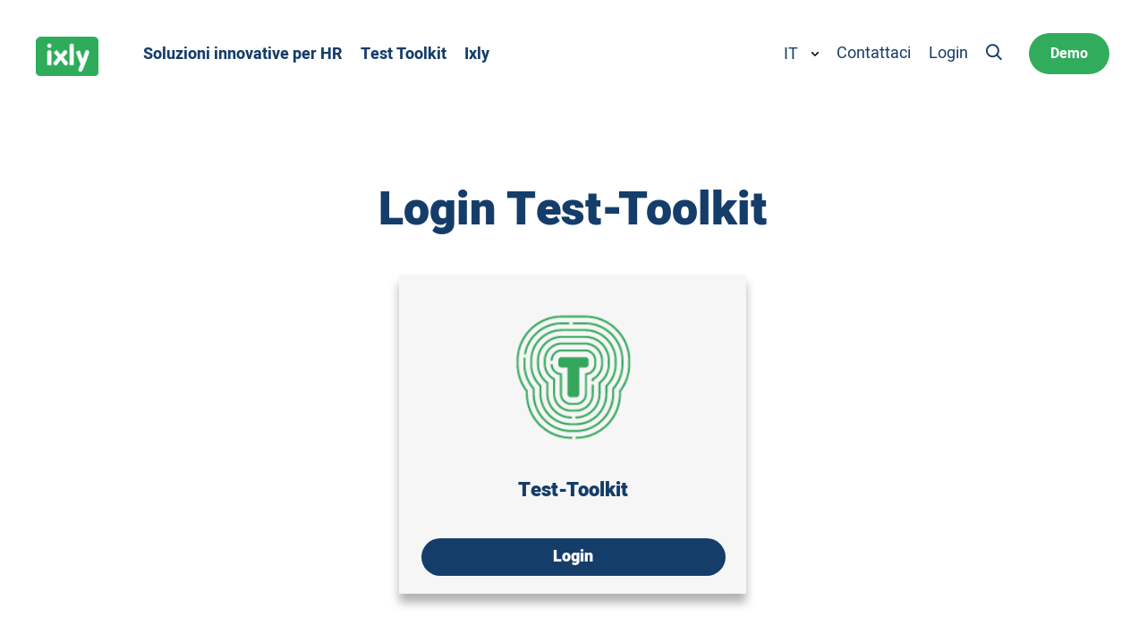

--- FILE ---
content_type: text/html; charset=UTF-8
request_url: https://www.ixly.com/it/login
body_size: 4576
content:
<!doctype html><html lang="it"><head>
		
 
<meta charset="utf-8">
<title>Ixly | Login</title>
<meta name="description" content="Login for Test-Toolkit">


<link rel="preconnect" href="https://use.typekit.net/wik7bxz.css">
<link rel="dns-prefetch" href="https://use.typekit.net/wik7bxz.css">


















































<meta name="viewport" content="width=device-width, initial-scale=1">

    <script src="/hs/hsstatic/jquery-libs/static-1.1/jquery/jquery-1.7.1.js"></script>
<script>hsjQuery = window['jQuery'];</script>
    <meta property="og:description" content="Login for Test-Toolkit">
    <meta property="og:title" content="Ixly | Login">
    <meta name="twitter:description" content="Login for Test-Toolkit">
    <meta name="twitter:title" content="Ixly | Login">

    

    
    <style>
a.cta_button{-moz-box-sizing:content-box !important;-webkit-box-sizing:content-box !important;box-sizing:content-box !important;vertical-align:middle}.hs-breadcrumb-menu{list-style-type:none;margin:0px 0px 0px 0px;padding:0px 0px 0px 0px}.hs-breadcrumb-menu-item{float:left;padding:10px 0px 10px 10px}.hs-breadcrumb-menu-divider:before{content:'›';padding-left:10px}.hs-featured-image-link{border:0}.hs-featured-image{float:right;margin:0 0 20px 20px;max-width:50%}@media (max-width: 568px){.hs-featured-image{float:none;margin:0;width:100%;max-width:100%}}.hs-screen-reader-text{clip:rect(1px, 1px, 1px, 1px);height:1px;overflow:hidden;position:absolute !important;width:1px}
</style>

<link rel="stylesheet" href="https://use.typekit.net/wik7bxz.css">
<link rel="stylesheet" href="https://www.ixly.com/hubfs/system/vendor/lity/lity.min.css">
<link rel="stylesheet" href="https://www.ixly.com/hubfs/system/fonts/fontello/css/hziconen.css">
<link rel="stylesheet" href="https://www.ixly.com/hubfs/system/vendor/outdatedbrowser/outdatedbrowser.min.css">
<link rel="stylesheet" href="https://cdnjs.cloudflare.com/ajax/libs/fullPage.js/3.0.8/fullpage.min.css">
<link rel="stylesheet" href="https://cdnjs.cloudflare.com/ajax/libs/Swiper/4.5.1/css/swiper.min.css">
<link rel="stylesheet" href="https://www.ixly.com/hubfs/hub_generated/template_assets/1/24112042538/1744214162296/template_normalize.min.css">
<link rel="stylesheet" href="https://www.ixly.com/hubfs/hub_generated/template_assets/1/24112043284/1744214164376/template_grid.min.css">
<link rel="stylesheet" href="https://www.ixly.com/hubfs/hub_generated/template_assets/1/24112042541/1744214162853/template_typography.min.css">
<link rel="stylesheet" href="https://www.ixly.com/hubfs/hub_generated/template_assets/1/24112077988/1744214164907/template_button.min.css">
<link rel="stylesheet" href="https://www.ixly.com/hubfs/hub_generated/template_assets/1/24112043279/1744214163837/template_form.min.css">
<link rel="stylesheet" href="https://www.ixly.com/hubfs/hub_generated/template_assets/1/24112156895/1744214167369/template_table.min.css">
<link rel="stylesheet" href="https://www.ixly.com/hubfs/hub_generated/template_assets/1/24112125252/1744214166271/template_article.min.css">
<link rel="stylesheet" href="https://www.ixly.com/hubfs/hub_generated/template_assets/1/24498198313/1744214197244/template_author.min.css">
<link rel="stylesheet" href="https://www.ixly.com/hubfs/hub_generated/template_assets/1/24498198323/1744214197698/template_blog-card.min.css">
<link rel="stylesheet" href="https://www.ixly.com/hubfs/hub_generated/template_assets/1/24498313749/1744214202525/template_breadcrumbs.min.css">
<link rel="stylesheet" href="https://www.ixly.com/hubfs/hub_generated/template_assets/1/24690818108/1744214232725/template_dropdown-info.min.css">
<link rel="stylesheet" href="https://www.ixly.com/hubfs/hub_generated/template_assets/1/24498223934/1744214199098/template_error.min.css">
<link rel="stylesheet" href="https://www.ixly.com/hubfs/hub_generated/template_assets/1/24498349106/1744214203601/template_filter.min.css">
<link rel="stylesheet" href="https://www.ixly.com/hubfs/hub_generated/template_assets/1/24498328085/1744214203095/template_hexagon.min.css">
<link rel="stylesheet" href="https://www.ixly.com/hubfs/hub_generated/template_assets/1/24498223933/1744214198604/template_newsletter.min.css">
<link rel="stylesheet" href="https://www.ixly.com/hubfs/hub_generated/template_assets/1/24109902423/1744214160888/template_pagination.min.css">
<link rel="stylesheet" href="https://www.ixly.com/hubfs/hub_generated/template_assets/1/24498223941/1744214200043/template_password-prompt.min.css">
<link rel="stylesheet" href="https://www.ixly.com/hubfs/hub_generated/template_assets/1/24498311498/1744214201597/template_play-icon.min.css">
<link rel="stylesheet" href="https://www.ixly.com/hubfs/hub_generated/template_assets/1/24498205956/1744214198161/template_site-logo.min.css">
<link rel="stylesheet" href="https://www.ixly.com/hubfs/hub_generated/template_assets/1/24498223939/1744214199581/template_social-sharing.min.css">
<link rel="stylesheet" href="https://www.ixly.com/hubfs/hub_generated/template_assets/1/24498223943/1744214200540/template_subscription-preferences.min.css">
<link rel="stylesheet" href="https://www.ixly.com/hubfs/hub_generated/template_assets/1/24498311499/1744214202063/template_whitepaper.min.css">
<link rel="stylesheet" href="https://www.ixly.com/hubfs/hub_generated/template_assets/1/24112042545/1744214163320/template_background.min.css">
<link rel="stylesheet" href="https://www.ixly.com/hubfs/hub_generated/template_assets/1/24109902421/1744214160382/template_display.min.css">
<link rel="stylesheet" href="https://www.ixly.com/hubfs/hub_generated/template_assets/1/24112313063/1744214170947/template_link.min.css">
<link rel="stylesheet" href="https://www.ixly.com/hubfs/hub_generated/template_assets/1/24159857355/1744214175062/template_list.min.css">
<link rel="stylesheet" href="https://www.ixly.com/hubfs/hub_generated/template_assets/1/24112331641/1744214172645/template_media.min.css">
<link rel="stylesheet" href="https://www.ixly.com/hubfs/hub_generated/template_assets/1/24112200095/1744214168503/template_module.min.css">
<link rel="stylesheet" href="https://www.ixly.com/hubfs/hub_generated/template_assets/1/24766510729/1744214269160/template_sidebar.min.css">
<link rel="stylesheet" href="https://www.ixly.com/hubfs/hub_generated/template_assets/1/24112285163/1744214169620/template_text.min.css">
<link rel="stylesheet" href="https://www.ixly.com/hubfs/hub_generated/template_assets/1/47162066985/1744214278402/template_HM-site-navigation.min.css">
<link rel="stylesheet" href="/hs/hsstatic/cos-LanguageSwitcher/static-1.336/sass/LanguageSwitcher.css">
<link rel="stylesheet" href="https://www.ixly.com/hubfs/hub_generated/template_assets/1/72577520764/1744214284823/template_XY-assessment_categorieen.min.css">
<link rel="stylesheet" href="https://www.ixly.com/hubfs/hub_generated/template_assets/1/47162255143/1744214280030/template_HM-site-footer.css">
    

    
    <link rel="canonical" href="https://www.ixly.com/it/login">

<!-- Google Tag Manager -->
<script>(function(w,d,s,l,i){w[l]=w[l]||[];w[l].push({'gtm.start':
new Date().getTime(),event:'gtm.js'});var f=d.getElementsByTagName(s)[0],
j=d.createElement(s),dl=l!='dataLayer'?'&l='+l:'';j.async=true;j.src=
'https://www.googletagmanager.com/gtm.js?id='+i+dl;f.parentNode.insertBefore(j,f);
})(window,document,'script','dataLayer','GTM-N37G7PFF');</script>
<!-- End Google Tag Manager -->
<meta property="og:url" content="https://www.ixly.com/it/login">
<meta name="twitter:card" content="summary">
<meta http-equiv="content-language" content="it">
<link rel="alternate" hreflang="de" href="https://www.ixly.com/de/login">
<link rel="alternate" hreflang="en" href="https://www.ixly.com/login">
<link rel="alternate" hreflang="fr" href="https://www.ixly.com/fr/login">
<link rel="alternate" hreflang="it" href="https://www.ixly.com/it/login">
<link rel="alternate" hreflang="nl" href="https://www.ixly.com/nl/login">







<script src="https://www.ixly.com/hubfs/system/vendor/outdatedbrowser/outdatedbrowser.min.js"></script>
<script src="https://www.ixly.com/hubfs/hub_generated/template_assets/1/24572042628/1744214225599/template_form.min.js"></script>

<script src="https://www.ixly.com/hubfs/system/vendor/lazysizes/lazysizes.min.js" async></script>
  <meta name="generator" content="HubSpot"></head>
  <body>
    
    <span id="hs_cos_wrapper_body_modules" class="hs_cos_wrapper hs_cos_wrapper_widget_container hs_cos_wrapper_type_widget_container" style="" data-hs-cos-general-type="widget_container" data-hs-cos-type="widget_container"><div id="hs_cos_wrapper_widget_1660376290750" class="hs_cos_wrapper hs_cos_wrapper_widget hs_cos_wrapper_type_module" style="" data-hs-cos-general-type="widget" data-hs-cos-type="module">




















  




<section class="m-site-nav bg_white ">
  <div class="container container--large">
    
    <div class="m-site-nav__logo">
      <a href="/it?hsLang=it">
        <img src="https://www.ixly.com/hubfs/system/logos/logo-green.svg" alt="IXLY">
      </a>
    </div>
    
    
      <div class="m-site-nav__menu">
        <div class="wrapper">

          <span id="hs_cos_wrapper_widget_1660376290750_" class="hs_cos_wrapper hs_cos_wrapper_widget hs_cos_wrapper_type_menu" style="" data-hs-cos-general-type="widget" data-hs-cos-type="menu"><div id="hs_menu_wrapper_widget_1660376290750_" class="hs-menu-wrapper active-branch no-flyouts hs-menu-flow-horizontal" role="navigation" data-sitemap-name="Main" data-menu-id="31542491818" aria-label="Navigation Menu">
 <ul role="menu">
  <li class="hs-menu-item hs-menu-depth-1" role="none"><a href="https://www.ixly.com/it/hr-solutions" role="menuitem">Soluzioni innovative per HR</a></li>
  <li class="hs-menu-item hs-menu-depth-1" role="none"><a href="https://www.ixly.com/it/test-toolkit" role="menuitem">Test Toolkit</a></li>
  <li class="hs-menu-item hs-menu-depth-1" role="none"><a href="https://www.ixly.com/it/about-ixly" role="menuitem">Ixly</a></li>
 </ul>
</div></span>

          <div class="m-site-nav__actions">
            <div class="m-site-nav__language-switcher m-site-nav__language-switcher--it">
              <div class="m-site-nav__language-menu">
                <a data-language="it" class="m-site-nav__current-language" href="javascript:;" title="IT">IT</a> 

                <ul class="m-site-nav__language-choices hs-skip-lang-url-rewrite">
                  
                   <li><a data-language="en" href="/login" title="EN">EN</a></li>
                  
                  
                    <li><a data-language="nl" href="/nl/login" title="NL">NL</a></li>
                  
                  
                    <li><a data-language="fr" href="/fr/login" title="FR">FR</a></li>
                  
                  
                    <li><a data-language="de" href="/de/login" title="DE">DE</a></li>
                                    
                  
                </ul>
              </div>

              
                <span id="hs_cos_wrapper_widget_1660376290750_language_switcher" class="hs_cos_wrapper hs_cos_wrapper_widget hs_cos_wrapper_type_language_switcher" style="" data-hs-cos-general-type="widget" data-hs-cos-type="language_switcher"><div class="lang_switcher_class">
   <div class="globe_class" onclick="">
       <ul class="lang_list_class">
           <li>
               <a class="lang_switcher_link" data-language="it" lang="it" href="https://www.ixly.com/it/login">Italiano</a>
           </li>
           <li>
               <a class="lang_switcher_link" data-language="de" lang="de" href="https://www.ixly.com/de/login">Deutsch</a>
           </li>
           <li>
               <a class="lang_switcher_link" data-language="en" lang="en" href="https://www.ixly.com/login">English</a>
           </li>
           <li>
               <a class="lang_switcher_link" data-language="fr" lang="fr" href="https://www.ixly.com/fr/login">Français</a>
           </li>
           <li>
               <a class="lang_switcher_link" data-language="nl" lang="nl" href="https://www.ixly.com/nl/login">Nederlands</a>
           </li>
       </ul>
   </div>
</div></span>
              
              
              
              
              
            </div>

            <a href="https://www.ixly.com/it/contact?hsLang=it" class="nav-action">Contattaci</a>
            <a href="/it/login?hsLang=it" class="nav-action">Login</a>
            <a class="nav-action nav-action--search nav-action--desktop" href="/it/search-results?hsLang=it"></a>
            <span id="hs_cos_wrapper_widget_1660376290750_" class="hs_cos_wrapper hs_cos_wrapper_widget hs_cos_wrapper_type_cta" style="" data-hs-cos-general-type="widget" data-hs-cos-type="cta"><!--HubSpot Call-to-Action Code --><span class="hs-cta-wrapper" id="hs-cta-wrapper-e85d9918-bbdc-4d30-805e-d8c03318f307"><span class="hs-cta-node hs-cta-e85d9918-bbdc-4d30-805e-d8c03318f307" id="hs-cta-e85d9918-bbdc-4d30-805e-d8c03318f307"><!--[if lte IE 8]><div id="hs-cta-ie-element"></div><![endif]--><a href="https://hubspot-cta-redirect-eu1-prod.s3.amazonaws.com/cta/redirect/6283958/e85d9918-bbdc-4d30-805e-d8c03318f307" target="_blank" rel="noopener"><img class="hs-cta-img" id="hs-cta-img-e85d9918-bbdc-4d30-805e-d8c03318f307" style="border-width:0px;" src="https://hubspot-no-cache-eu1-prod.s3.amazonaws.com/cta/default/6283958/e85d9918-bbdc-4d30-805e-d8c03318f307.png" alt="Demo"></a></span><script charset="utf-8" src="/hs/cta/cta/current.js"></script><script type="text/javascript"> hbspt.cta._relativeUrls=true;hbspt.cta.load(6283958, 'e85d9918-bbdc-4d30-805e-d8c03318f307', {"useNewLoader":"true","region":"eu1"}); </script></span><!-- end HubSpot Call-to-Action Code --></span>

          </div>
          <div class="m-site-nav__actions-info">
            <a class="email-address" href="mailto:info@ixly.com">info@ixly.com</a>
            <a class="phone-number" href="tel:088%2049%2059%20000">088 49 59 000</a>
            <p>Kantoorgebouw De Blend</p>
            <p>Vleutensevaart 100</p>
            <p>3532 AD Utrecht (NL)</p>
          </div>
        </div>
      </div>
      
      <div class="m-site-nav__mobile-actions">
        <a class="m-site-nav__mobile-search nav-action nav-action--search nav-action--mobile" href="/it/search-results?hsLang=it"></a>
        <a href="" class="m-site-nav__mobile-trigger"><span></span></a>
      </div>
    
    
  </div>
</section></div>
<div id="hs_cos_wrapper_widget_1660374967486" class="hs_cos_wrapper hs_cos_wrapper_widget hs_cos_wrapper_type_module" style="" data-hs-cos-general-type="widget" data-hs-cos-type="module">





<section class="m-cases module_bottom-padding-20 module_top-padding-20 bg_white">
  <div class="m-cases__wrapper">
    <div class="container">
      <h2>Login Test-Toolkit</h2>
      
      <div class="row row--justify-center">
        
          <div class="col-12 col-sm-6 col-md-4 m-cases__cases">
            <div class="cta-case bg_white_smoke">
              
              <picture><img class="media_image-responsive lazyload" src="https://www.ixly.com/hs-fs/hubfs/Website/Logos/Test-Toolkit_inlog_logo.png?width=366&amp;name=Test-Toolkit_inlog_logo.png" alt="Test-Toolkit_inlog_logo" width="366" srcset="https://www.ixly.com/hs-fs/hubfs/Website/Logos/Test-Toolkit_inlog_logo.png?width=183&amp;name=Test-Toolkit_inlog_logo.png 183w, https://www.ixly.com/hs-fs/hubfs/Website/Logos/Test-Toolkit_inlog_logo.png?width=366&amp;name=Test-Toolkit_inlog_logo.png 366w, https://www.ixly.com/hs-fs/hubfs/Website/Logos/Test-Toolkit_inlog_logo.png?width=549&amp;name=Test-Toolkit_inlog_logo.png 549w, https://www.ixly.com/hs-fs/hubfs/Website/Logos/Test-Toolkit_inlog_logo.png?width=732&amp;name=Test-Toolkit_inlog_logo.png 732w, https://www.ixly.com/hs-fs/hubfs/Website/Logos/Test-Toolkit_inlog_logo.png?width=915&amp;name=Test-Toolkit_inlog_logo.png 915w, https://www.ixly.com/hs-fs/hubfs/Website/Logos/Test-Toolkit_inlog_logo.png?width=1098&amp;name=Test-Toolkit_inlog_logo.png 1098w" sizes="(max-width: 366px) 100vw, 366px"></picture>
              
                <h3>Test-Toolkit</h3>
                
                <a class="external" href="https://l.test-toolkit.nl/users/sign_in" target="_blank" rel="noopener"><h4>Login</h4></a>
            </div>
        </div>
        
          
    </div>
  </div>
</div></section></div>
<div id="hs_cos_wrapper_widget_1660376222056" class="hs_cos_wrapper hs_cos_wrapper_widget hs_cos_wrapper_type_module" style="" data-hs-cos-general-type="widget" data-hs-cos-type="module">


  



















<section class="m-site-footer">
  <div class="container container--large">
    <nav class="hs-menu-wrapper active-branch flyouts hs-menu-flow-horizontal" aria-label=" menu">

      

      <ul class="row m-site-footer__nav" aria-role="menubar">
        <li class="col-12 col-md-3 m-site-footer__nav-logo">
          <a class="m-site-footer__logo" href="/it?hsLang=it">
            <img src="https://www.ixly.com/hubfs/system/logos/logo-green.svg" alt="IXLY">
          </a>
          
          <ul class="m-site-footer__info">
            <li><a class="h4" href="mailto:info@ixly.nl">info@ixly.nl</a></li>
            <li><a class="h4" href="tel:+31%2088%2049%2059%20000">+31 88 49 59 000</a></li>
            <li>
              <address><p>De Blend</p>
<p>Vleutensevaart 100</p>
<p>3532 AD Utrecht (NL)</p></address>
            </li>
            <li class="footer-link"><a href="/general-terms-and-conditions?hsLang=it">General Terms &amp; Conditions</a></li>
            <li class="footer-link"><a href="/privacy?hsLang=it">Privacy</a></li>
          </ul>
        </li>
        
          
  
    
      
    

    <li class="col-12 col-xs-6 col-md-2 hs-menu-item hs-menu-depth-1 hs-item-has-children " aria-role="none" aria-haspopup="true">
      <a class="h4" href="javascript:;" aria-role="menuitem">Quick Links</a>
      
        <ul class="footer-submenu hs-menu-children-wrapper" aria-role="menu">
          
          
          
  
    
      
    

    <li class="footer-link hs-menu-item hs-menu-depth-2  " aria-role="none">
      <a href="https://www.ixly.com/assessment" aria-role="menuitem">Assessments</a>
      
    </li>
  
 
          
          
  
    
      
    

    <li class="footer-link hs-menu-item hs-menu-depth-2  " aria-role="none">
      <a href="https://www.ixly.com/employability/" aria-role="menuitem">Employability</a>
      
    </li>
  
 
          
          
  
    
      
    

    <li class="footer-link hs-menu-item hs-menu-depth-2  " aria-role="none">
      <a href="https://www.ixly.com/career-assessments" aria-role="menuitem">Career Assessments</a>
      
    </li>
  
 
          
          
  
    
      
    

    <li class="footer-link hs-menu-item hs-menu-depth-2  " aria-role="none">
      <a href="https://www.ixly.com/how-to-practise-an-assessment" aria-role="menuitem">How to practise an assessment</a>
      
    </li>
  
 
          
          
  
    
      
    

    <li class="footer-link hs-menu-item hs-menu-depth-2  " aria-role="none">
      <a href="https://www.ixly.com/free-practice-tests" aria-role="menuitem">Free Practice Tests</a>
      
    </li>
  
 
          
        </ul>
      
    </li>
  

        
          
  
    
      
    

    <li class="col-12 col-xs-6 col-md-2 hs-menu-item hs-menu-depth-1 hs-item-has-children " aria-role="none" aria-haspopup="true">
      <a class="h4" href="javascript:;" aria-role="menuitem">Info</a>
      
        <ul class="footer-submenu hs-menu-children-wrapper" aria-role="menu">
          
          
          
  
    
      
    

    <li class="footer-link hs-menu-item hs-menu-depth-2  " aria-role="none">
      <a href="https://www.ixly.com/test-toolkit-tests" aria-role="menuitem">All tests</a>
      
    </li>
  
 
          
          
  
    
      
    

    <li class="footer-link hs-menu-item hs-menu-depth-2  " aria-role="none">
      <a href="https://www.ixly.com/hubfs/Website/Producten/ENG/Price-per-test-2020.pdf" aria-role="menuitem">Prices per test</a>
      
    </li>
  
 
          
          
  
    
      
    

    <li class="footer-link hs-menu-item hs-menu-depth-2  " aria-role="none">
      <a href="https://www.ixly.com/personality-tests" aria-role="menuitem">Personality Tests</a>
      
    </li>
  
 
          
          
  
    
      
    

    <li class="footer-link hs-menu-item hs-menu-depth-2  " aria-role="none">
      <a href="https://www.ixly.com/professional-intelligence-tests" aria-role="menuitem">Intelligence Tests</a>
      
    </li>
  
 
          
          
  
    
      
    

    <li class="footer-link hs-menu-item hs-menu-depth-2  " aria-role="none">
      <a href="https://www.ixly.com/capability-assessments" aria-role="menuitem">Capability Assessments</a>
      
    </li>
  
 
          
          
  
    
      
    

    <li class="footer-link hs-menu-item hs-menu-depth-2  " aria-role="none">
      <a href="https://www.ixly.com/system-requirements" aria-role="menuitem">System requirements</a>
      
    </li>
  
 
          
        </ul>
      
    </li>
  

        
        <li class="col-12 col-md-3 m-site-footer__nav-logo">          
          <ul class="m-site-footer__info">
            <li class="h4">ISO</li>
            <li class="footer-link"><a href="">ISO 9001</a></li>
            <li class="footer-link"><a href="">ISO 27001</a></li>
          </ul>
          <div class="m-site-footer__logo-iso">
            <img class="logo-iso" src="https://www.ixly.com/hs-fs/hubfs/system/logos/iso9001.png?width=90&amp;name=iso9001.png" alt="ISO9001_logo" width="90" srcset="https://www.ixly.com/hs-fs/hubfs/system/logos/iso9001.png?width=45&amp;name=iso9001.png 45w, https://www.ixly.com/hs-fs/hubfs/system/logos/iso9001.png?width=90&amp;name=iso9001.png 90w, https://www.ixly.com/hs-fs/hubfs/system/logos/iso9001.png?width=135&amp;name=iso9001.png 135w, https://www.ixly.com/hs-fs/hubfs/system/logos/iso9001.png?width=180&amp;name=iso9001.png 180w, https://www.ixly.com/hs-fs/hubfs/system/logos/iso9001.png?width=225&amp;name=iso9001.png 225w, https://www.ixly.com/hs-fs/hubfs/system/logos/iso9001.png?width=270&amp;name=iso9001.png 270w" sizes="(max-width: 90px) 100vw, 90px"><br>
            <img src="https://www.ixly.com/hs-fs/hubfs/system/logos/iso27001.png?width=90&amp;name=iso27001.png" alt="ISO27001_logo" width="90" srcset="https://www.ixly.com/hs-fs/hubfs/system/logos/iso27001.png?width=45&amp;name=iso27001.png 45w, https://www.ixly.com/hs-fs/hubfs/system/logos/iso27001.png?width=90&amp;name=iso27001.png 90w, https://www.ixly.com/hs-fs/hubfs/system/logos/iso27001.png?width=135&amp;name=iso27001.png 135w, https://www.ixly.com/hs-fs/hubfs/system/logos/iso27001.png?width=180&amp;name=iso27001.png 180w, https://www.ixly.com/hs-fs/hubfs/system/logos/iso27001.png?width=225&amp;name=iso27001.png 225w, https://www.ixly.com/hs-fs/hubfs/system/logos/iso27001.png?width=270&amp;name=iso27001.png 270w" sizes="(max-width: 90px) 100vw, 90px">
          </div>
        </li> 
        
      </ul>
      
    </nav>
    
  </div>
</section></div></span>
        
    <!-- ============= Outdated Browser ============= -->
<div id="outdated"></div>



<script>
  //event listener: DOM ready
  function addLoadEvent(func) {
    var oldonload = window.onload;
    if (typeof window.onload != 'function') {
      window.onload = func;
    } else {
      window.onload = function() {
        if (oldonload) {
          oldonload();
        }
        func();
      }
    }
  }
  //call plugin function after DOM ready
  addLoadEvent(function(){
    outdatedBrowser({
      bgColor: '#f25648',
      color: '#ffffff',
      lowerThan: 'objectFit',
      languagePath: 'https://cdn2.hubspot.net/hubfs/6283958/system/vendor/outdatedbrowser/lang/it.html'
    })
  });
</script>
<!-- ============= End outdated Browser ============= -->


<!-- HubSpot performance collection script -->
<script defer src="/hs/hsstatic/content-cwv-embed/static-1.1293/embed.js"></script>
<script>
var hsVars = hsVars || {}; hsVars['language'] = 'it';
</script>

<script src="/hs/hsstatic/cos-i18n/static-1.53/bundles/project.js"></script>

<!-- Start of HubSpot Analytics Code -->
<script type="text/javascript">
var _hsq = _hsq || [];
_hsq.push(["setContentType", "standard-page"]);
_hsq.push(["setCanonicalUrl", "https:\/\/www.ixly.com\/it\/login"]);
_hsq.push(["setPageId", "57429195009"]);
_hsq.push(["setContentMetadata", {
    "contentPageId": 81899922321,
    "legacyPageId": "57429195009",
    "contentFolderId": null,
    "contentGroupId": null,
    "abTestId": null,
    "languageVariantId": 57429195009,
    "languageCode": "it",
    
    
}]);
</script>

<script type="text/javascript" id="hs-script-loader" async defer src="/hs/scriptloader/6283958.js"></script>
<!-- End of HubSpot Analytics Code -->


<script type="text/javascript">
var hsVars = {
    render_id: "b1193a7d-dbe7-463f-a2a9-4a3aedb064da",
    ticks: 1767347119989,
    page_id: 57429195009,
    
    content_group_id: 0,
    portal_id: 6283958,
    app_hs_base_url: "https://app-eu1.hubspot.com",
    cp_hs_base_url: "https://cp-eu1.hubspot.com",
    language: "it",
    analytics_page_type: "standard-page",
    scp_content_type: "",
    
    analytics_page_id: "57429195009",
    category_id: 1,
    folder_id: 0,
    is_hubspot_user: false
}
</script>


<script defer src="/hs/hsstatic/HubspotToolsMenu/static-1.432/js/index.js"></script>

<!-- Google Tag Manager (noscript) -->
<noscript><iframe src="https://www.googletagmanager.com/ns.html?id=GTM-N37G7PFF" height="0" width="0" style="display:none;visibility:hidden"></iframe></noscript>
<!-- End Google Tag Manager (noscript) -->



<script data-main="//6283958.fs1.hubspotusercontent-eu1.net/hubfs/6283958/hub_generated/template_assets/1/24112390320/1744214173069/template_main.min.js" src="https://cdnjs.cloudflare.com/ajax/libs/require.js/2.3.6/require.min.js" crossorigin="anonymous"></script>
    <!-- Start of HubSpot Embed Code -->
    <script type="text/javascript" id="hs-script-loader" async defer src="//js.hs-scripts.com/6283958.js"></script>
    <!-- End of HubSpot Embed Code -->
  
</body></html>

--- FILE ---
content_type: text/css;charset=utf-8
request_url: https://use.typekit.net/wik7bxz.css
body_size: 501
content:
/*
 * The Typekit service used to deliver this font or fonts for use on websites
 * is provided by Adobe and is subject to these Terms of Use
 * http://www.adobe.com/products/eulas/tou_typekit. For font license
 * information, see the list below.
 *
 * heebo:
 *   - http://typekit.com/eulas/00000000000000003b9b2925
 *   - http://typekit.com/eulas/00000000000000003b9b2926
 *   - http://typekit.com/eulas/00000000000000003b9b2928
 *   - http://typekit.com/eulas/00000000000000003b9b292a
 *
 * © 2009-2026 Adobe Systems Incorporated. All Rights Reserved.
 */
/*{"last_published":"2020-01-08 07:12:22 UTC"}*/

@import url("https://p.typekit.net/p.css?s=1&k=wik7bxz&ht=tk&f=41010.41011.41013.41015&a=659492&app=typekit&e=css");

@font-face {
font-family:"heebo";
src:url("https://use.typekit.net/af/d8b68f/00000000000000003b9b2925/27/l?primer=7cdcb44be4a7db8877ffa5c0007b8dd865b3bbc383831fe2ea177f62257a9191&fvd=n3&v=3") format("woff2"),url("https://use.typekit.net/af/d8b68f/00000000000000003b9b2925/27/d?primer=7cdcb44be4a7db8877ffa5c0007b8dd865b3bbc383831fe2ea177f62257a9191&fvd=n3&v=3") format("woff"),url("https://use.typekit.net/af/d8b68f/00000000000000003b9b2925/27/a?primer=7cdcb44be4a7db8877ffa5c0007b8dd865b3bbc383831fe2ea177f62257a9191&fvd=n3&v=3") format("opentype");
font-display:auto;font-style:normal;font-weight:300;font-stretch:normal;
}

@font-face {
font-family:"heebo";
src:url("https://use.typekit.net/af/dc1548/00000000000000003b9b2926/27/l?primer=7cdcb44be4a7db8877ffa5c0007b8dd865b3bbc383831fe2ea177f62257a9191&fvd=n4&v=3") format("woff2"),url("https://use.typekit.net/af/dc1548/00000000000000003b9b2926/27/d?primer=7cdcb44be4a7db8877ffa5c0007b8dd865b3bbc383831fe2ea177f62257a9191&fvd=n4&v=3") format("woff"),url("https://use.typekit.net/af/dc1548/00000000000000003b9b2926/27/a?primer=7cdcb44be4a7db8877ffa5c0007b8dd865b3bbc383831fe2ea177f62257a9191&fvd=n4&v=3") format("opentype");
font-display:auto;font-style:normal;font-weight:400;font-stretch:normal;
}

@font-face {
font-family:"heebo";
src:url("https://use.typekit.net/af/3b3d06/00000000000000003b9b2928/27/l?primer=7cdcb44be4a7db8877ffa5c0007b8dd865b3bbc383831fe2ea177f62257a9191&fvd=n7&v=3") format("woff2"),url("https://use.typekit.net/af/3b3d06/00000000000000003b9b2928/27/d?primer=7cdcb44be4a7db8877ffa5c0007b8dd865b3bbc383831fe2ea177f62257a9191&fvd=n7&v=3") format("woff"),url("https://use.typekit.net/af/3b3d06/00000000000000003b9b2928/27/a?primer=7cdcb44be4a7db8877ffa5c0007b8dd865b3bbc383831fe2ea177f62257a9191&fvd=n7&v=3") format("opentype");
font-display:auto;font-style:normal;font-weight:700;font-stretch:normal;
}

@font-face {
font-family:"heebo";
src:url("https://use.typekit.net/af/712118/00000000000000003b9b292a/27/l?primer=7cdcb44be4a7db8877ffa5c0007b8dd865b3bbc383831fe2ea177f62257a9191&fvd=n9&v=3") format("woff2"),url("https://use.typekit.net/af/712118/00000000000000003b9b292a/27/d?primer=7cdcb44be4a7db8877ffa5c0007b8dd865b3bbc383831fe2ea177f62257a9191&fvd=n9&v=3") format("woff"),url("https://use.typekit.net/af/712118/00000000000000003b9b292a/27/a?primer=7cdcb44be4a7db8877ffa5c0007b8dd865b3bbc383831fe2ea177f62257a9191&fvd=n9&v=3") format("opentype");
font-display:auto;font-style:normal;font-weight:900;font-stretch:normal;
}

.tk-heebo { font-family: "heebo",sans-serif; }


--- FILE ---
content_type: text/css
request_url: https://www.ixly.com/hubfs/system/fonts/fontello/css/hziconen.css
body_size: 668
content:
@font-face {
  font-family: 'hziconen';
  src: url('../font/hziconen.eot?48887653');
  src: url('../font/hziconen.eot?48887653#iefix') format('embedded-opentype'),
       url('../font/hziconen.woff2?48887653') format('woff2'),
       url('../font/hziconen.woff?48887653') format('woff'),
       url('../font/hziconen.ttf?48887653') format('truetype'),
       url('../font/hziconen.svg?48887653#hziconen') format('svg');
  font-weight: normal;
  font-style: normal;
}
/* Chrome hack: SVG is rendered more smooth in Windozze. 100% magic, uncomment if you need it. */
/* Note, that will break hinting! In other OS-es font will be not as sharp as it could be */
/*
@media screen and (-webkit-min-device-pixel-ratio:0) {
  @font-face {
    font-family: 'hziconen';
    src: url('../font/hziconen.svg?48887653#hziconen') format('svg');
  }
}
*/
 
 [class^="icon-"]:before, [class*=" icon-"]:before {
  font-family: "hziconen";
  font-style: normal;
  font-weight: normal;
  speak: none;
 
  display: inline-block;
  text-decoration: inherit;
  width: 1em;
  margin-right: .2em;
  text-align: center;
  /* opacity: .8; */
 
  /* For safety - reset parent styles, that can break glyph codes*/
  font-variant: normal;
  text-transform: none;
 
  /* fix buttons height, for twitter bootstrap */
  line-height: 1em;
 
  /* Animation center compensation - margins should be symmetric */
  /* remove if not needed */
  margin-left: .2em;
 
  /* you can be more comfortable with increased icons size */
  /* font-size: 120%; */
 
  /* Font smoothing. That was taken from TWBS */
  -webkit-font-smoothing: antialiased;
  -moz-osx-font-smoothing: grayscale;
 
  /* Uncomment for 3D effect */
  /* text-shadow: 1px 1px 1px rgba(127, 127, 127, 0.3); */
}
 
.icon-globe:before { content: '\e800'; } /* '' */
.icon-user:before { content: '\e801'; } /* '' */
.icon-clock:before { content: '\e802'; } /* '' */
.icon-tag:before { content: '\e803'; } /* '' */
.icon-pijl:before { content: '\e804'; } /* '' */
.icon-signal:before { content: '\e805'; } /* '' */
.icon-calendar-1:before { content: '\e806'; } /* '' */
.icon-iconen-hz_close-24:before { content: '\e807'; } /* '' */
.icon-play:before { content: '\e808'; } /* '' */
.icon-ok:before { content: '\e809'; } /* '' */
.icon-cancel:before { content: '\e80a'; } /* '' */
.icon-chat:before { content: '\e80b'; } /* '' */
.icon-angle-right:before { content: '\e818'; } /* '' */
.icon-angle-left:before { content: '\e819'; } /* '' */
.icon-angle-up:before { content: '\e81a'; } /* '' */
.icon-angle-down:before { content: '\e81b'; } /* '' */
.icon-pijl-onder:before { content: '\e824'; } /* '' */
.icon-pijl-links:before { content: '\e825'; } /* '' */
.icon-check-bullet:before { content: '\e828'; } /* '' */
.icon-zoeken:before { content: '\e82a'; } /* '' */
.icon-linkedin:before { content: '\e82b'; } /* '' */
.icon-teamviewer:before { content: '\e874'; } /* '' */
.icon-menu:before { content: '\f0c9'; } /* '' */
.icon-chat-empty:before { content: '\f0e6'; } /* '' */
.icon-euro:before { content: '\f153'; } /* '' */
.icon-youtube-play:before { content: '\f16a'; } /* '' */
.icon-question-circle-o:before { content: '\f29c'; } /* '' */
.icon-facebook:before { content: '\f300'; } /* '' */
.icon-twitter-bird:before { content: '\f303'; } /* '' */
.icon-calendar:before { content: '\f4c5'; } /* '' */

--- FILE ---
content_type: text/css
request_url: https://www.ixly.com/hubfs/hub_generated/template_assets/1/24112042538/1744214162296/template_normalize.min.css
body_size: -356
content:
*,:after,:before{box-sizing:border-box}body,html{line-height:1.15;margin:0;overflow-x:hidden;padding:0;text-rendering:optimizeLegibility;width:100%;-moz-osx-font-smoothing:grayscale;-webkit-font-smoothing:antialiased;-webkit-text-size-adjust:100%}html{font-size:20px;scroll-behavior:smooth}body{color:rgba(0,0,0,.56);font-family:heebo,sans-serif;font-size:1rem;font-weight:400}h1,h2,h3,h4,h5,h6,p{margin-bottom:1rem;margin-top:0}p:last-child{margin-bottom:0}ol,ul{list-style-type:none;margin-bottom:1rem;margin-top:0;padding:0}figure{margin:0;padding:0}hr{background:rgba(0,0,0,.56);border:none;height:1px}

--- FILE ---
content_type: text/css
request_url: https://www.ixly.com/hubfs/hub_generated/template_assets/1/24112043284/1744214164376/template_grid.min.css
body_size: 792
content:
.container{margin:0 auto;position:relative;width:100%}.row{display:flex;flex:0 1 auto;flex-direction:row;flex-wrap:wrap}.row--justify-center{justify-content:center}.row--justify-flex-start{justify-content:flex-start}.row--justify-flex-end{justify-content:flex-end}.row--align-stretch{align-items:stretch}.row--align-center{align-items:center}.row--align-flex-start{align-items:flex-start}.container{max-width:calc(1180px + 20px + 20px);padding:0 20px}.container--small{max-width:calc(800px + 20px + 20px);padding:0 20px}.container--large{max-width:calc(1380px + 20px + 20px);padding:0 20px}.container--extra-large{max-width:calc(1440px + 20px + 20px);padding:0 20px}.row{margin-left:calc((-20px) / 2);margin-right:calc((-20px) / 2)}.space--after--block--element{margin-bottom:1rem}[class*="col-"]{padding-right:calc(20px / 2 );padding-left:calc(20px / 2 )}.col,.col-1,.col-2,.col-3,.col-4,.col-5,.col-6,.col-7,.col-8,.col-9,.col-10,.col-11,.col-12{flex:0 0 auto}.col{flex-grow:1;flex-basis:0;max-width:100%}.col-1{flex-basis:8.333%;max-width:8.333%}.col-2{flex-basis:16.667%;max-width:16.667%}.col-3{flex-basis:25%;max-width:25%}.col-4{flex-basis:33.333%;max-width:33.333%}.col-5{flex-basis:41.667%;max-width:41.667%}.col-6{flex-basis:50%;max-width:50%}.col-7{flex-basis:58.333%;max-width:58.333%}.col-8{flex-basis:66.667%;max-width:66.667%}.col-9{flex-basis:75%;max-width:75%}.col-10{flex-basis:83.333%;max-width:83.333%}.col-11{flex-basis:91.667%;max-width:91.667%}.col-12{flex-basis:100%;max-width:100%}.col-offset-1{margin-left:8.333%}.col-offset-2{margin-left:16.667%}.col-offset-3{margin-left:25%}.col-offset-4{margin-left:33.333%}.col-offset-5{margin-left:41.667%}.col-offset-6{margin-left:50%}.col-offset-7{margin-left:58.333%}.col-offset-8{margin-left:66.667%}.col-offset-9{margin-left:75%}.col-offset-10{margin-left:83.333%}.col-offset-11{margin-left:91.667%}@media only screen and (min-width:576px){.container{max-width:calc(1180px + 20px + 20px);padding:0 20px}.container--small{max-width:calc(800px + 20px + 20px);padding:0 20px}.container--large{max-width:calc(1380px + 20px + 20px);padding:0 20px}.container--extra-large{max-width:calc(1440px + 20px + 20px);padding:0 20px}.row{margin-left:calc((-25px) / 2);margin-right:calc((-25px) / 2)}.row--justify-center-xs{justify-content:center}.row--justify-flex-start-xs{justify-content:flex-start}.row--justify-flex-end-xs{justify-content:flex-end}.row--align-stretch-xs{align-items:stretch}[class*="col-"]{padding-right:calc(25px / 2 );padding-left:calc(25px / 2 )}.col-xs,.col-xs-1,.col-xs-2,.col-xs-3,.col-xs-4,.col-xs-5,.col-xs-6,.col-xs-7,.col-xs-8,.col-xs-9,.col-xs-10,.col-xs-11,.col-xs-12{flex:0 0 auto}.col-xs{flex-grow:1;flex-basis:0;max-width:100%}.col-xs-1{flex-basis:8.333%;max-width:8.333%}.col-xs-2{flex-basis:16.667%;max-width:16.667%}.col-xs-3{flex-basis:25%;max-width:25%}.col-xs-4{flex-basis:33.333%;max-width:33.333%}.col-xs-5{flex-basis:41.667%;max-width:41.667%}.col-xs-6{flex-basis:50%;max-width:50%}.col-xs-7{flex-basis:58.333%;max-width:58.333%}.col-xs-8{flex-basis:66.667%;max-width:66.667%}.col-xs-9{flex-basis:75%;max-width:75%}.col-xs-10{flex-basis:83.333%;max-width:83.333%}.col-xs-11{flex-basis:91.667%;max-width:91.667%}.col-xs-12{flex-basis:100%;max-width:100%}.col-xs-offset-0{margin-left:0}.col-xs-offset-1{margin-left:8.333%}.col-xs-offset-2{margin-left:16.667%}.col-xs-offset-3{margin-left:25%}.col-xs-offset-4{margin-left:33.333%}.col-xs-offset-5{margin-left:41.667%}.col-xs-offset-6{margin-left:50%}.col-xs-offset-7{margin-left:58.333%}.col-xs-offset-8{margin-left:66.667%}.col-xs-offset-9{margin-left:75%}.col-xs-offset-10{margin-left:83.333%}.col-xs-offset-11{margin-left:91.667%}}@media only screen and (min-width:768px){.container{max-width:calc(1180px + 40px + 40px);padding:0 40px}.container--small{max-width:calc(800px + 40px + 40px);padding:0 40px}.container--large{max-width:calc(1380px + 40px + 40px);padding:0 40px}.container--extra-large{max-width:calc(1440px + 40px + 40px);padding:0 40px}.row{margin-left:calc((-35px) / 2);margin-right:calc((-35px) / 2)}.row--justify-center-sm{justify-content:center}.row--justify-flex-start-sm{justify-content:flex-start}.row--justify-flex-end-sm{justify-content:flex-end}.row--align-stretch-sm{align-items:stretch}[class*="col-"]{padding-right:calc(35px / 2 );padding-left:calc(35px / 2 )}.col-sm,.col-sm-1,.col-sm-2,.col-sm-3,.col-sm-4,.col-sm-5,.col-sm-6,.col-sm-7,.col-sm-8,.col-sm-9,.col-sm-10,.col-sm-11,.col-sm-12{flex:0 0 auto}.col-sm{flex-grow:1;flex-basis:0;max-width:100%}.col-sm-1{flex-basis:8.333%;max-width:8.333%}.col-sm-2{flex-basis:16.667%;max-width:16.667%}.col-sm-3{flex-basis:25%;max-width:25%}.col-sm-4{flex-basis:33.333%;max-width:33.333%}.col-sm-5{flex-basis:41.667%;max-width:41.667%}.col-sm-6{flex-basis:50%;max-width:50%}.col-sm-7{flex-basis:58.333%;max-width:58.333%}.col-sm-8{flex-basis:66.667%;max-width:66.667%}.col-sm-9{flex-basis:75%;max-width:75%}.col-sm-10{flex-basis:83.333%;max-width:83.333%}.col-sm-11{flex-basis:91.667%;max-width:91.667%}.col-sm-12{flex-basis:100%;max-width:100%}.col-sm-offset-0{margin-left:0}.col-sm-offset-1{margin-left:8.333%}.col-sm-offset-2{margin-left:16.667%}.col-sm-offset-3{margin-left:25%}.col-sm-offset-4{margin-left:33.333%}.col-sm-offset-5{margin-left:41.667%}.col-sm-offset-6{margin-left:50%}.col-sm-offset-7{margin-left:58.333%}.col-sm-offset-8{margin-left:66.667%}.col-sm-offset-9{margin-left:75%}.col-sm-offset-10{margin-left:83.333%}.col-sm-offset-11{margin-left:91.667%}}@media only screen and (min-width:992px){.container{max-width:calc(1180px + 40px + 40px);padding:0 40px}.container--small{max-width:calc(800px + 40px + 40px);padding:0 40px}.container--large{max-width:calc(1380px + 40px + 40px);padding:0 40px}.container--extra-large{max-width:calc(1440px + 40px + 40px);padding:0 40px}.row{margin-left:calc((-40px) / 2);margin-right:calc((-40px) / 2)}.row--justify-center-md{justify-content:center}.row--justify-flex-start-md{justify-content:flex-start}.row--justify-flex-end-md{justify-content:flex-end}.row--align-stretch-md{align-items:stretch}[class*="col-"]{padding-right:calc(40px / 2 );padding-left:calc(40px / 2 )}.col-md,.col-md-1,.col-md-2,.col-md-3,.col-md-4,.col-md-5,.col-md-6,.col-md-7,.col-md-8,.col-md-9,.col-md-10,.col-md-11,.col-md-12{flex:0 0 auto}.col-md{flex-grow:1;flex-basis:0;max-width:100%}.col-md-1{flex-basis:8.333%;max-width:8.333%}.col-md-2{flex-basis:16.667%;max-width:16.667%}.col-md-3{flex-basis:25%;max-width:25%}.col-md-4{flex-basis:33.333%;max-width:33.333%}.col-md-5{flex-basis:41.667%;max-width:41.667%}.col-md-6{flex-basis:50%;max-width:50%}.col-md-7{flex-basis:58.333%;max-width:58.333%}.col-md-8{flex-basis:66.667%;max-width:66.667%}.col-md-9{flex-basis:75%;max-width:75%}.col-md-10{flex-basis:83.333%;max-width:83.333%}.col-md-11{flex-basis:91.667%;max-width:91.667%}.col-md-12{flex-basis:100%;max-width:100%}.col-md-offset-0{margin-left:0}.col-md-offset-1{margin-left:8.333%}.col-md-offset-2{margin-left:16.667%}.col-md-offset-3{margin-left:25%}.col-md-offset-4{margin-left:33.333%}.col-md-offset-5{margin-left:41.667%}.col-md-offset-6{margin-left:50%}.col-md-offset-7{margin-left:58.333%}.col-md-offset-8{margin-left:66.667%}.col-md-offset-9{margin-left:75%}.col-md-offset-10{margin-left:83.333%}.col-md-offset-11{margin-left:91.667%}}@media only screen and (min-width:1175px){.container{max-width:calc(1180px + 40px + 40px);padding:0 40px}.container--small{max-width:calc(800px + 40px + 40px);padding:0 40px}.container--large{max-width:calc(1380px + 40px + 40px);padding:0 40px}.container--extra-large{max-width:calc(1440px + 40px + 40px);padding:0 40px}.row{margin-left:calc((-40px) / 2);margin-right:calc((-40px) / 2)}.row--justify-center-lg{justify-content:center}.row--justify-flex-start-lg{justify-content:flex-start}.row--justify-flex-end-lg{justify-content:flex-end}.row--align-stretch-lg{align-items:stretch}[class*="col-"]{padding-right:calc(40px / 2 );padding-left:calc(40px / 2 )}.col-lg,.col-lg-1,.col-lg-2,.col-lg-3,.col-lg-4,.col-lg-5,.col-lg-6,.col-lg-7,.col-lg-8,.col-lg-9,.col-lg-10,.col-lg-11,.col-lg-12{flex:0 0 auto}.col-lg{flex-grow:1;flex-basis:0;max-width:100%}.col-lg-1{flex-basis:8.333%;max-width:8.333%}.col-lg-2{flex-basis:16.667%;max-width:16.667%}.col-lg-3{flex-basis:25%;max-width:25%}.col-lg-4{flex-basis:33.333%;max-width:33.333%}.col-lg-5{flex-basis:41.667%;max-width:41.667%}.col-lg-6{flex-basis:50%;max-width:50%}.col-lg-7{flex-basis:58.333%;max-width:58.333%}.col-lg-8{flex-basis:66.667%;max-width:66.667%}.col-lg-9{flex-basis:75%;max-width:75%}.col-lg-10{flex-basis:83.333%;max-width:83.333%}.col-lg-11{flex-basis:91.667%;max-width:91.667%}.col-lg-12{flex-basis:100%;max-width:100%}.col-lg-offset-0{margin-left:0}.col-lg-offset-1{margin-left:8.333%}.col-lg-offset-2{margin-left:16.667%}.col-lg-offset-3{margin-left:25%}.col-lg-offset-4{margin-left:33.333%}.col-lg-offset-5{margin-left:41.667%}.col-lg-offset-6{margin-left:50%}.col-lg-offset-7{margin-left:58.333%}.col-lg-offset-8{margin-left:66.667%}.col-lg-offset-9{margin-left:75%}.col-lg-offset-10{margin-left:83.333%}.col-lg-offset-11{margin-left:91.667%}}@media only screen and (min-width:1440px){.container{max-width:calc(1180px + 40px + 40px);padding:0 40px}.container--small{max-width:calc(800px + 40px + 40px);padding:0 40px}.container--large{max-width:calc(1380px + 40px + 40px);padding:0 40px}.container--extra-large{max-width:calc(1440px + 40px + 40px);padding:0 40px}.row{margin-left:calc((-40px) / 2);margin-right:calc((-40px) / 2)}.row--justify-center-xl{justify-content:center}.row--justify-flex-start-xl{justify-content:flex-start}.row--justify-flex-end-xl{justify-content:flex-end}.row--align-stretch-xl{align-items:stretch}[class*="col-"]{padding-right:calc(40px / 2 );padding-left:calc(40px / 2 )}.col-xl,.col-xl-1,.col-xl-2,.col-xl-3,.col-xl-4,.col-xl-5,.col-xl-6,.col-xl-7,.col-xl-8,.col-xl-9,.col-xl-10,.col-xl-11,.col-xl-12{flex:0 0 auto}.col-xl{flex-grow:1;flex-basis:0;max-width:100%}.col-xl-1{flex-basis:8.333%;max-width:8.333%}.col-xl-2{flex-basis:16.667%;max-width:16.667%}.col-xl-3{flex-basis:25%;max-width:25%}.col-xl-4{flex-basis:33.333%;max-width:33.333%}.col-xl-5{flex-basis:41.667%;max-width:41.667%}.col-xl-6{flex-basis:50%;max-width:50%}.col-xl-7{flex-basis:58.333%;max-width:58.333%}.col-xl-8{flex-basis:66.667%;max-width:66.667%}.col-xl-9{flex-basis:75%;max-width:75%}.col-xl-10{flex-basis:83.333%;max-width:83.333%}.col-xl-11{flex-basis:91.667%;max-width:91.667%}.col-xl-12{flex-basis:100%;max-width:100%}.col-xl-offset-0{margin-left:0}.col-xl-offset-1{margin-left:8.333%}.col-xl-offset-2{margin-left:16.667%}.col-xl-offset-3{margin-left:25%}.col-xl-offset-4{margin-left:33.333%}.col-xl-offset-5{margin-left:41.667%}.col-xl-offset-6{margin-left:50%}.col-xl-offset-7{margin-left:58.333%}.col-xl-offset-8{margin-left:66.667%}.col-xl-offset-9{margin-left:75%}.col-xl-offset-10{margin-left:83.333%}.col-xl-offset-11{margin-left:91.667%}}

--- FILE ---
content_type: text/css
request_url: https://www.ixly.com/hubfs/hub_generated/template_assets/1/24112042541/1744214162853/template_typography.min.css
body_size: -163
content:
.h1,.h2,.h3,.h4,.h5,.h6,.h7,h1,h2,h3,h4,h5,h6,h7{color:#153d6a;display:block;font-family:heebo,sans-serif;font-weight:900}.h1,h1{font-size:2.6rem;line-height:1.14}.h2,h2{font-size:1.5rem;line-height:1.33}.h3,h3{line-height:1.28}.h3,.h4,h3,h4{font-size:1.1rem}.h4,h4{line-height:1.36}.h5,h5{line-height:1.4}.h5,.h6,h5,h6{font-size:1rem}.h6,h6{line-height:1.18}.h7,h7{font-size:.65rem;font-weight:700;letter-spacing:1.44px;line-height:1.54;text-transform:uppercase}p{font-size:.75rem;line-height:1.44}p.lead{color:rgba(0,0,0,.56);font-size:1.2rem;line-height:1.33}p.intro{font-size:1rem;line-height:1.5}p.caption{font-size:.85rem;line-height:1.14}a{color:#31ab5c;text-decoration:none;transition:color .1s linear}a:hover{color:#153d6a;cursor:pointer}li{font-size:.8rem;line-height:1.44}pre{font-family:Courier New,Lucida Console,sans-serif;font-size:.9rem}hr{background:#f6f6f6}hr.seperate{display:inline-block;height:3px;margin:0 0 5px;width:25px}@media only screen and (min-width:768px){.h1,h1{font-size:3.5rem;line-height:.92}.h2,h2{font-size:2.6rem;line-height:1.23}.h3,h3{font-size:1.6rem;line-height:1.25}.h4,h4{font-size:1.1rem;line-height:1.45}p{font-size:.8rem;line-height:1.75}p.intro{font-size:1.2rem;line-height:1.58}p.caption{font-size:.85rem;line-height:2.12}}@media only screen and (min-width:1175px){.h1,h1{font-size:5.5rem}}@media only screen and (min-width:1440px){.h1,h1{font-size:6.5rem}}

--- FILE ---
content_type: text/css
request_url: https://www.ixly.com/hubfs/hub_generated/template_assets/1/24112077988/1744214164907/template_button.min.css
body_size: -291
content:
.button{align-items:center;background:#000;border-radius:1.5rem;color:#fff;cursor:pointer;display:inline-block;font-size:1rem;font-weight:700;line-height:1.3;outline:none;padding:.7rem 1.5rem;text-decoration:none;transition:background .1s linear,border .1s linear,color .1s linear}.button:hover{background-color:#c2c2c2;border-color:#c2c2c2;color:#000}.button--primary{background:#31ab5c;border-color:#31ab5c;color:#fff}.button--primary:hover{background-color:#c2c2c2;border-color:#c2c2c2;color:#000}.button--secondary{background:#31ab5c;border-color:#31ab5c;color:#fff}.button--secondary:hover{background-color:#c2c2c2;border-color:#c2c2c2;color:#000}.button--action{background:#ff9b19;border-color:#ff9b19;color:#fff}.button--action:hover{background-color:#ffc375;border-color:#ffc375;color:#000}.button--ghost{background:#fff;border-color:#f6f6f6;box-shadow:0 2px 10px -5px rgba(0,0,0,.15);color:#31ab5c}.button--ghost:hover{border-color:#31ab5c}.button--ghost-light{border-color:#fff;color:#fff}.button--ghost-light:hover{color:#fff}.button--hover-primary:hover{background-color:#31ab5c;border-color:#31ab5c;color:#fff}.play-icon{align-items:center;background:#fff;border-radius:50%;box-shadow:0 10px 30px rgba(0,0,0,.1);display:flex;height:100px;justify-content:center;opacity:.9;width:100px}.play-icon:after{border-bottom:18px solid transparent;border-left:30px solid #31ab5c;border-top:18px solid transparent;content:"";height:0;margin-left:5px;width:0}.play-icon:hover{cursor:pointer}

--- FILE ---
content_type: text/css
request_url: https://www.ixly.com/hubfs/hub_generated/template_assets/1/24112043279/1744214163837/template_form.min.css
body_size: 735
content:
.hs-form .hs-form-field{margin-bottom:.8rem}.hs-form .hs-field-desc{font-size:.9rem}.hs-form .hs-dependent-field ul{list-style:none;margin:0;padding:0}.legal-consent-container .field.hs-form-field{margin-bottom:1rem}.legal-consent-container{margin-bottom:1.5rem;margin-top:1rem}.hs-form .legal-consent-container label,.legal-consent-container,.legal-consent-container p{color:#000;font-size:.6rem;font-weight:400;line-height:1rem}.hs-form .legal-consent-container .hs-error-msgs label{color:#c00}.hs-form .legal-consent-container .hs-form-booleancheckbox{margin:.5rem 0}.hs-form label{font-size:.9rem;font-weight:700;line-height:1.56}.hs-form .hs-form-field>label{color:#000}.hs-form .hs-form-field>label .hs-form-required{display:none}.hs-form input[type=color],.hs-form input[type=date],.hs-form input[type=datetime-local],.hs-form input[type=datetime],.hs-form input[type=email],.hs-form input[type=file],.hs-form input[type=month],.hs-form input[type=number],.hs-form input[type=password],.hs-form input[type=search],.hs-form input[type=tel],.hs-form input[type=text],.hs-form input[type=time],.hs-form input[type=url],.hs-form input[type=week],.hs-form select,.hs-form textarea{background:#fff;border:.05rem solid #cfcfcf;color:#000;display:block;font-family:heebo,sans-serif;font-size:.8rem;height:48px;line-height:1.75;outline:none;padding:.5rem 1.1rem .5rem .7rem;width:100%}.hs-form input[type=file]{display:flex;padding:.4rem .3rem}.hs-form textarea{height:160px;margin-bottom:1.25rem;max-width:100%;min-height:160px;min-width:100%;resize:vertical}.hs-form .hs-form-field ul.inputs-list{list-style:none;margin:0;padding:0}.hs-form .hs-form-field ul.inputs-list li label{align-items:flex-start;display:flex}.hs-form input[type=radio]{cursor:pointer;flex:0 0 20px;height:20px;margin-right:.5rem;position:relative;width:20px}.hs-form .hs-form-field ul.inputs-list label.hs-form-radio-display{font-size:.9rem}.hs-form .hs-form-field ul.inputs-list label.hs-form-radio-display:before{background:#fff;border:1px solid #cacaca;border-radius:50%;content:"";cursor:pointer;display:inline-block;height:.7rem;margin-right:.5rem;margin-top:.3rem;min-width:.7rem;width:.7rem}.hs-form .hs-form-field ul.inputs-list label.hs-form-radio-display.active:before{background:radial-gradient(#333 39%,#fff 46%),#fff}.hs-form .hs-form-field ul.inputs-list label.hs-form-radio-display input[type=radio]{display:none}.hs-form .hs-form-field ul.inputs-list label.hs-form-checkbox-display{font-size:.9rem}.hs-form .hs-form-field ul.inputs-list label.hs-form-checkbox-display:before{background:#fff;border:1px solid #cacaca;border-radius:2px;content:"";cursor:pointer;display:inline-block;height:1rem;margin-right:.5rem;margin-top:.4rem;min-width:.7rem;width:1rem}.hs-form .hs-form-field ul.inputs-list label.hs-form-checkbox-display.active:before{background:url(https://cdn2.hubspot.net/hubfs/452796/bootstrap/icons/checkmark_dark.svg) 50%/90% no-repeat,#fff}.hs-form .hs-form-field ul.inputs-list label.hs-form-checkbox-display input[type=checkbox]{display:none}.hs-form .hs-form-booleancheckbox-display:before{background:#fff;border:1px solid #cacaca;border-radius:2px;content:"";cursor:pointer;display:inline-block;height:.7rem;margin-right:.5rem;min-width:.7rem;width:.7rem}.hs-form .hs-form-booleancheckbox-display.active:before{background:url(https://cdn2.hubspot.net/hubfs/452796/bootstrap/icons/checkmark_dark.svg) 50%/90% no-repeat,#fff}.hs-form .hs-form-booleancheckbox-display input[type=checkbox]{display:none}.hs-form .hs-form-field ul li label.hs-form-booleancheckbox-display{align-items:baseline}.hs-form fieldset.form-columns-1{max-width:100%}.hs-form fieldset.form-columns-1 .hs-form-field .input{margin-right:0}.hs-form fieldset.form-columns-1 .hs-form-field .input .hs-input{width:100%!important}.hs-form fieldset.form-columns-2{max-width:100%}form.hs-form fieldset.form-columns-2 .hs-form-field{width:100%}.hs-form fieldset.form-columns-2 .hs-form-field .input{margin-right:0}.hs-form fieldset.form-columns-2 .hs-form-field .input .hs-input{width:100%!important}.hs-form fieldset.form-columns-3{max-width:100%}.hs-form fieldset.form-columns-3 .hs-form-field .input{margin-right:0}.hs-form fieldset.form-columns-3 .hs-form-field .input .hs-input{width:100%!important}.hs-form .hs-error-msgs{list-style:none;margin:0;padding:0}.hs-form .hs-error-msgs label{color:#c00;font-size:.6rem}.submitted-message{overflow:unset!important}body .hs-button.primary,body input[type=button],body input[type=submit]{-webkit-appearance:none;background:#000;border:none;border-radius:1.5rem;color:#fff;cursor:pointer;font-family:heebo,sans-serif;font-size:1rem;font-weight:700;outline:none;padding:.65rem 1.5rem;transition:background .1s linear,color .1s linear;white-space:normal}body .hs-button.primary:hover,body input[type=button]:hover,body input[type=submit]:hover{background:#c2c2c2;color:#000}.hs-form--small .hs-form-field{margin-bottom:.5rem}.hs-form--small .actions{margin-top:1.3rem}.hs-form--full-width-actions .actions input[type=submit]{width:100%}.hs-form--rounded-actions .actions input[type=submit]{border-radius:5rem}.hs-form--primary .actions input[type=submit]{background:#31ab5c;color:#fff}.hs-form--primary .actions input[type=submit]:hover{background:#fff;color:#31ab5c}.hs-form--secondary .actions input[type=submit]{background:#153d6a;color:#fff}.hs-form--secondary .actions input[type=submit]:hover{background:#fff;color:#153d6a}.hs-form--action .actions input[type=submit]{background:#ff9b19;color:#fff}.hs-form--action .actions input[type=submit]:hover{background:#fff;color:#ff9b19}.hs-form--no-labels .hs-form-field>label{display:none}@media only screen and (min-width:576px){.hs-form fieldset.form-columns-2 .hs-form-field{margin-right:3.49%;width:48.253%!important}.hs-form fieldset.form-columns-2 .hs-form-field:last-of-type{margin-right:0}.hs-form fieldset.form-columns-3 .hs-form-field{margin-right:1.6233766%;width:32.2510823%!important}.hs-form fieldset.form-columns-3 .hs-form-field:last-of-type{margin-right:0}}

--- FILE ---
content_type: text/css
request_url: https://www.ixly.com/hubfs/hub_generated/template_assets/1/24112156895/1744214167369/template_table.min.css
body_size: -286
content:
table{border:.05rem solid;border-collapse:collapse;border-radius:.25rem;display:flex;margin:1rem 0 2rem;overflow:auto;text-align:center;width:100%}table h1,table h2,table h3,table h4,table h5,table h6{margin-bottom:.2rem}table img{padding:0;width:auto!important}table thead{background:#fff}table a{font-size:.8rem;line-height:1.63}table a:hover{cursor:pointer}table tr{border-bottom:.05rem solid;white-space:nowrap;width:100%}table thead td:nth-child(odd){background-color:#fff}table tbody{display:table;width:100%}table tbody td:nth-child(odd){background-color:#fff}table td{font-size:.8rem;font-weight:400;line-height:1.63}@media only screen and (max-width:576px){table{max-width:100%}table td{display:block}table tr{border-bottom:none;display:table-cell;vertical-align:top}table thead tr:first-of-type{border-right:.05rem solid #e8eaec}table td{border-bottom:.05rem solid #e8eaec;padding:1rem}table h4{font-size:.8rem}table a{display:none}.tp-blog-detail-article table td{display:table-cell}.tp-blog-detail-article table tr{display:table-row;vertical-align:top}}@media only screen and (min-width:768px){table{display:block}table tbody tr:nth-child(2n){background-color:#fff}table tbody td,table thead td{background:transparent!important}table td{padding:1rem 2.8rem}}@media only screen and (min-width:1175px){table{margin-bottom:2.9rem}table td{padding:1rem 4rem 1rem 3rem}}

--- FILE ---
content_type: text/css
request_url: https://www.ixly.com/hubfs/hub_generated/template_assets/1/24112125252/1744214166271/template_article.min.css
body_size: -76
content:
.article a:not(.cta_button){color:#153d6a;font-size:.8rem;line-height:1.75}@media only screen and (min-width:768px){.article a:not(.cta_button){padding-bottom:12px;padding-top:12px}}.article img{box-shadow:0 .5rem 2rem rgba(0,0,0,.3);display:block;height:auto;margin-bottom:2rem;margin-top:2rem;max-width:100%!important}.article h1,.article h2,.article h3,.article h4,.article h5,.article h6{margin-bottom:.7rem}.article h2{font-size:1.2rem}.article h3,.article h4,.article h5{font-size:1rem}.article ul:last-of-type{margin-bottom:2rem}.article ul:not([style*=list-style-type]){list-style:none;margin-bottom:2rem;margin-top:2rem;padding-left:0}.article ul:not([style*=list-style-type]) li{margin-bottom:.5rem;padding-left:1.5rem;position:relative}.article ul:not([style*=list-style-type]) li:before{background:url(https://6283958.fs1.hubspotusercontent-na1.net/hubfs/6283958/system/icons/arrow-green.svg) 50%/17px 11px no-repeat;content:"";display:inline-block;height:11px;left:0;margin-right:.75rem;position:absolute;top:.3rem;width:17px}.article p:first-of-type{font-weight:400}.article ol,.article p,.article ul{font-weight:400;margin-bottom:1.7rem}.article li ol,.article li ul{margin-bottom:1rem}.article table{height:auto;max-width:100%}.article table td{padding:0 4px}.article .hs-responsive-embed{height:0;margin-bottom:2rem!important;overflow:hidden;padding-left:0;padding-right:0;padding-top:0;position:relative}.article .hs-responsive-embed embed,.article .hs-responsive-embed iframe,.article .hs-responsive-embed object{border:0;height:100%!important;left:0;position:absolute;top:0;width:100%!important}.article .hs-responsive-embed,.article .hs-responsive-embed.hs-responsive-embed-vimeo,.article .hs-responsive-embed.hs-responsive-embed-wistia,.article .hs-responsive-embed.hs-responsive-embed-youtube{padding-bottom:56.25%}@media only screen and (min-width:768px){.article h2{font-size:1.6rem}.article h3,.article h4,.article h5{font-size:1rem}}

--- FILE ---
content_type: text/css
request_url: https://www.ixly.com/hubfs/hub_generated/template_assets/1/24498198313/1744214197244/template_author.min.css
body_size: -608
content:
.author{align-items:center;display:flex}.author img{border-radius:50%;margin-right:.85rem;max-height:56px;max-width:56px}.author p{color:#31ab5c;font-size:.65rem}.author a{color:#31ab5c;text-decoration:none}.author a:hover{text-decoration:underline}

--- FILE ---
content_type: text/css
request_url: https://www.ixly.com/hubfs/hub_generated/template_assets/1/24498198323/1744214197698/template_blog-card.min.css
body_size: -298
content:
.blog-card .wrapper{background:#fff;box-shadow:0 .5rem 2rem rgba(0,0,0,.3);overflow:hidden;position:relative;transition:box-shadow .3s linear,transform .3s linear}.blog-card .wrapper:hover{box-shadow:0 20px 16px rgba(0,0,0,.05);transform:translateY(-12px)}.blog-card a{display:block;text-decoration:none}.blog-card__image{background-position:50%;background-size:cover;height:200px}.blog-card__summary{padding:1.1rem 1.1rem 2.25rem 1.2rem}.blog-card__summary h6{color:#153d6a;font-family:heebo,sans-serif;font-size:.8rem;font-weight:400;letter-spacing:0;line-height:1.75;margin-bottom:0;text-transform:none}.blog-card__summary h6 a{color:#153d6a}.blog-card__summary h6 a:hover{text-decoration:underline}.blog-card__summary h6 span{color:#153d6a}.blog-card__summary h2{font-size:1.1rem;line-height:1.45;margin-bottom:.6rem}.blog-card__summary .content p{color:#000;font-size:.8rem;font-weight:400;line-height:1.45;opacity:.56}.blog-card__spacer{display:block;height:90px;width:100%}.blog-card__author{bottom:0;left:0;padding:0 1.75rem 1.2rem;position:absolute;right:0}.blog-card__author .author-link{color:#153d6a}

--- FILE ---
content_type: text/css
request_url: https://www.ixly.com/hubfs/hub_generated/template_assets/1/24498313749/1744214202525/template_breadcrumbs.min.css
body_size: -269
content:
.breadcrumbs{align-items:baseline;display:flex;flex-wrap:wrap;margin-bottom:.25rem}.breadcrumbs a{border-color:transparent;padding:0}.breadcrumbs a:hover{border-color:#31ab5c}.breadcrumbs a:hover h6{color:#31ab5c}.breadcrumbs h6{margin:0;transition:color .1s linear}.breadcrumbs .divider{height:2px;padding:0 .1rem;position:relative;width:72px}.breadcrumbs .divider:after{background:rgba(0,0,0,.56);content:"";display:block;height:2px;position:absolute;right:1rem;top:-4px;width:32px}.bg_base .breadcrumbs .divider:after,.bg_primary .breadcrumbs .divider:after,.bg_secondary .breadcrumbs .divider:after{background:#fff}

--- FILE ---
content_type: text/css
request_url: https://www.ixly.com/hubfs/hub_generated/template_assets/1/24690818108/1744214232725/template_dropdown-info.min.css
body_size: -526
content:
.dropdown-info{list-style:none;margin:0;padding:0}.dropdown-info li{border:.2rem solid transparent;margin-bottom:.8rem}.dropdown-info li.active{border-color:#000}.dropdown-info li.active .link_arrow--down:after{transform:rotate(-90deg)}a.dropdown-trigger{color:#000;display:flex;padding:1.2rem 1.2rem 1rem 1.5rem}.dropdown-content{padding:1.2rem 1.5rem 2rem}@media only screen and (min-width:768px){a.dropdown-trigger{font-size:1rem}}

--- FILE ---
content_type: text/css
request_url: https://www.ixly.com/hubfs/hub_generated/template_assets/1/24498223934/1744214199098/template_error.min.css
body_size: -551
content:
.error{padding:3rem 0}.error .container{max-width:860px;text-align:center}.error h1{color:#31ab5c}.error a,.error__type{color:#153d6a}.error__type{font-size:5rem;font-weight:700}.error__image{display:block;line-height:1;margin-bottom:2.5rem}.error__title{margin:0 auto 1.2rem}.error__action{margin-top:1.2rem}@media only screen and (min-width:768px){.error{padding:8rem 0}}

--- FILE ---
content_type: text/css
request_url: https://www.ixly.com/hubfs/hub_generated/template_assets/1/24498349106/1744214203601/template_filter.min.css
body_size: -234
content:
.filter__container{font-size:.8rem;margin-bottom:2rem}.filter__select{background:#f4f4f4;box-sizing:border-box;cursor:pointer;display:inline-block;font-weight:300;margin-bottom:.8rem;padding:.5rem 2.5rem .5rem 1rem;position:relative;width:310px}.filter__select:before{color:#153d6a;content:"\e81b";font-family:hziconen;font-size:1.2rem;position:absolute;right:.8rem;top:50%;transform:translateY(-50%)}.filter__select.active{border:1px solid #dbdbdb;border-bottom:none;padding-left:1rem;padding-right:2.5rem;padding-top:.5rem;z-index:3}.filter__select.active:before{content:"\e81a"}.filter__select-title{display:block;overflow:hidden;text-overflow:ellipsis;white-space:nowrap;width:100%}.filter__select-options{background:#f4f4f4;border:1px solid #dbdbdb;border-top:none;display:none;left:-1px;padding:.7rem 0 0;position:absolute;right:-1px}.filter__select-options:before{border-top:2px solid rgba(0,0,0,.56);content:"";left:1rem;position:absolute;right:1rem;top:.3rem}.filter__select.active .filter__select-options{display:block}.filter__select-options a{color:rgba(0,0,0,.56);display:block;line-height:1.1rem;padding:.6rem 1rem}.filter__select-options a:hover{background:rgba(0,0,0,.56)}.filter__result{display:none}.filter__result.active{display:block}@media only screen and (min-width:768px){.filter__container{display:flex}.filter__select{align-self:center;display:inline-block;margin-bottom:0;margin-right:.8rem}}

--- FILE ---
content_type: text/css
request_url: https://www.ixly.com/hubfs/hub_generated/template_assets/1/24498328085/1744214203095/template_hexagon.min.css
body_size: -474
content:
.hexagon{background-color:#fff;box-shadow:.25rem .55rem .8rem rgba(0,0,0,0.07);display:flex;height:32.33px;justify-content:center;margin:16.17px 0 21.71px 0;position:relative;width:56px}.hexagon::before,.hexagon::after{border-left:28px solid transparent;border-right:28px solid transparent;content:'';left:0;position:absolute;width:0}.hexagon::before{border-bottom:16.17px solid #fff;bottom:100%}.hexagon::after{border-top:16.17px solid #fff;top:100%;width:0}

--- FILE ---
content_type: text/css
request_url: https://www.ixly.com/hubfs/hub_generated/template_assets/1/24498223933/1744214198604/template_newsletter.min.css
body_size: -98
content:
.newsletter{background:#000;color:#fff;padding:2.4rem 1.5rem;width:100%}.newsletter picture{display:block;line-height:0;margin:0 auto .55rem;max-width:67px}.newsletter_title{color:#fff;font-size:1.2rem;font-weight:700;line-height:1.42;margin-bottom:1rem;padding:0 10px;text-align:center}.newsletter .hs-form .legal-consent-container label,.newsletter .legal-consent-container,.newsletter .legal-consent-container p{color:#fff}.newsletter .newsletter_form .hbspt-form form{margin-bottom:0}.newsletter .newsletter_form .hbspt-form form .hs_email{position:relative;width:100%}.newsletter .newsletter_form .hbspt-form form .hs_email>label{display:none}.newsletter .newsletter_form .hbspt-form form .hs_email .input{display:flex}.newsletter .newsletter_form .hbspt-form form .hs_email .input input{border:none;border-radius:0;max-width:100%}.newsletter .newsletter_form .hbspt-form form .hs_submit{width:100%}.newsletter .newsletter_form .hbspt-form form .hs_submit .actions{display:flex;margin:0;padding:0}.newsletter .newsletter_form .hbspt-form form .hs_submit input{border-radius:0;padding:.75rem 2rem;width:100%}.newsletter .newsletter_form .hbspt-form form .hs_submit input::placeholder{color:rgba(0,0,0,.56)}.newsletter .newsletter_form .hbspt-form form .hs_error_rollup{display:none}.newsletter .newsletter_form .submitted-message{color:#fff;text-align:center}@media only screen and (min-width:992px){.newsletter .newsletter_form .hbspt-form form .hs_email .hs-error-msgs{position:absolute}.newsletter .newsletter_form .submitted-message{color:#fff;text-align:center}}

--- FILE ---
content_type: text/css
request_url: https://www.ixly.com/hubfs/hub_generated/template_assets/1/24109902423/1744214160888/template_pagination.min.css
body_size: -521
content:
.pagination{padding-bottom:4rem}.pagination ul{list-style:none;margin:0;padding:0}.pagination li,.pagination ul{display:flex;justify-content:center}.pagination li{align-items:center;background:#fff;border-radius:50%;content:"";flex:0 0 46px;height:46px;margin:0 .8rem 0 .35rem;width:46px}.pagination li a{color:#000;font-size:1.5rem;font-weight:900;line-height:1.33}.pagination li.next a{align-items:center;display:flex}.pagination li.active a{color:#fff}.pagination li.active{background:#000}

--- FILE ---
content_type: text/css
request_url: https://www.ixly.com/hubfs/hub_generated/template_assets/1/24498223941/1744214200043/template_password-prompt.min.css
body_size: -437
content:
.password-prompt{padding:2rem 0;text-align:center}.password-prompt__info{margin-bottom:2rem}.password-prompt__info ul{text-align:left}.password-prompt__info h2{color:#31ab5c}.password-prompt__form form{align-items:center;display:flex;margin-bottom:4rem}.password-prompt__form form input{background:#fff;border:1px solid #c9c9c9;color:rgba(0,0,0,.56);display:block;font-size:.7rem;height:44px!important;margin-top:0!important;outline:none;padding:.6rem}.password-prompt__form form input[type=password]{border-radius:1.6rem 0 0 1.6rem;border-right:0;flex:1}.password-prompt__form form input[type=submit]{background:#153d6a;border-radius:0 1.6rem 1.6rem 0;padding:0 2rem}@media only screen and (min-width:768px){.password-prompt{padding:10vh 0;text-align:center}}

--- FILE ---
content_type: text/css
request_url: https://www.ixly.com/hubfs/hub_generated/template_assets/1/24498311498/1744214201597/template_play-icon.min.css
body_size: -550
content:
.play-icon{align-items:center;background:#fff;border-radius:50%;box-shadow:0 10px 30px rgba(0,0,0,.1);display:flex;height:100px;justify-content:center;opacity:.9;width:100px}.play-icon:after{border-bottom:18px solid transparent;border-left:30px solid rgba(0,0,0,.56);border-top:18px solid transparent;content:"";height:0;margin-left:5px;width:0}.play-icon:hover{opacity:1}

--- FILE ---
content_type: text/css
request_url: https://www.ixly.com/hubfs/hub_generated/template_assets/1/24498205956/1744214198161/template_site-logo.min.css
body_size: -637
content:
.site-logo a{display:block}.site-logo a img{display:block;height:33px !important;width:auto}@media only screen and (min-width:768px){.site-logo a img{height:auto !important;max-height:46px;max-width:205px}}

--- FILE ---
content_type: text/css
request_url: https://www.ixly.com/hubfs/hub_generated/template_assets/1/24498223939/1744214199581/template_social-sharing.min.css
body_size: -557
content:
.social-sharing{align-items:center;display:flex;line-height:normal;padding:3rem 0 2.5rem}.social-sharing a{align-items:center;background:#31ab5c;border-radius:50%;display:inline-flex;height:30px;justify-content:center;margin-right:.5rem;transition:background .1s linear;width:30px!important}.social-sharing a img{max-height:14px!important;max-width:14px!important;width:100%}

--- FILE ---
content_type: text/css
request_url: https://www.ixly.com/hubfs/hub_generated/template_assets/1/24498223943/1744214200540/template_subscription-preferences.min.css
body_size: -381
content:
.subscription-preferences{margin-top:6rem}.subscription-preferences h1{color:#31ab5c}.subscription-preferences__content{padding-bottom:2rem}.subscription-preferences__content h1{font-size:1.8rem;font-weight:900;line-height:1.43}.subscription-preferences__content h2{color:#31ab5c;font-size:1.25rem;font-weight:700;line-height:1.25}.subscription-preferences__content .checkbox-row input{margin-top:.3rem}.subscription-preferences__content--unsubscribe form{align-items:center;display:flex;max-width:500px}.subscription-preferences__content--unsubscribe form #content{width:100%}.subscription-preferences__content--unsubscribe form input{background:#fff;border:1px solid #c9c9c9;border-radius:.2rem;color:rgba(0,0,0,.56);display:block;font-size:.7rem;height:44px!important;margin-top:0!important;outline:none;padding:.6rem!important;width:100%!important}.subscription-preferences form input[type=email]{border-radius:1.6rem}.subscription-preferences form input[type=submit]{background:#153d6a;padding:.8rem 1rem}@media only screen and (min-width:768px){.subscription-preferences__content h1{font-size:2.1rem}}

--- FILE ---
content_type: text/css
request_url: https://www.ixly.com/hubfs/hub_generated/template_assets/1/24498311499/1744214202063/template_whitepaper.min.css
body_size: -390
content:
.whitepaper{padding:2rem 0;text-align:center}.whitepaper__title{margin-bottom:1.5rem}.whitepaper__title h1{color:#000;font-size:1.1rem;font-weight:400;line-height:1.45;margin-bottom:.6rem;text-transform:uppercase}.whitepaper__title h2{color:#000;font-size:1.6rem;font-weight:900;margin-bottom:1.2rem}.whitepaper .button{background:#000;color:#fff;padding:.6rem 1.6rem}.whitepaper .button:hover{background:#c2c2c2;color:#000}.whitepaper .button a{line-height:1.6}.whitepaper picture img{max-height:500px}.whitepaper__details{padding:1.2rem 2.15rem}@media only screen and (min-width:768px){.whitepaper{text-align:left}.whitepaper .container{display:flex}.whitepaper picture{flex:0 0 43.78%;margin-right:0;transform:translateY(-13%)}.whitepaper picture img{display:block;height:auto;margin-right:1rem;max-width:100%}.whitepaper__details{flex:0 0 65%;margin-bottom:1.2rem;padding:2.15rem 2.3rem}}

--- FILE ---
content_type: text/css
request_url: https://www.ixly.com/hubfs/hub_generated/template_assets/1/24112042545/1744214163320/template_background.min.css
body_size: 9
content:
.bg_base{background-color:rgba(0,0,0,.56)}.bg_black{background-color:#000}.bg_primary{background-color:#31ab5c}.bg_secondary{background-color:#153d6a}.bg_action{background-color:#ff9b19}.bg_white_smoke{background-color:#f6f6f6}.bg_white{background-color:#fff}.bg_silver_sand{background-color:#c2c2c2}.bg_fancy{background:url(https://6283958.fs1.hubspotusercontent-na1.net/hubfs/6283958/webs/lib/images/graphics/background-spiral.png) 50%/cover no-repeat,linear-gradient(90deg,#05003e,#000)}.bg_malachite_green{background-color:#f6f6f6}.bg_bright_yellow{background-color:#ff9b19}.bg_red_orange{background-color:#f6f6f6}.bg_dark_blue{background-color:#153d6a}.bg_light_blue{background-color:#31b0da}.bg_very_light_blue{background-color:#153d6a1a}.bg_base a,.bg_base h1,.bg_base h2,.bg_base h3,.bg_base h4,.bg_base h5,.bg_base h6,.bg_base li,.bg_base p,.bg_primary a,.bg_primary h1,.bg_primary h2,.bg_primary h3,.bg_primary h4,.bg_primary h5,.bg_primary h6,.bg_primary li,.bg_primary p{color:#fff}.bg_primary p.intro{color:#c8cbd2}.bg_secondary a,.bg_secondary h1,.bg_secondary h2,.bg_secondary h3,.bg_secondary h4,.bg_secondary h5,.bg_secondary h6,.bg_secondary li,.bg_secondary p{color:#fff}.bg_secondary p.intro{color:#c8cbd2}.bg_action a,.bg_action h1,.bg_action h2,.bg_action h3,.bg_action h4,.bg_action h5,.bg_action h6,.bg_action li,.bg_action p{color:#fff}.bg_action p.intro{color:#c8cbd2}.bg_fancy a,.bg_fancy h1,.bg_fancy h2,.bg_fancy h3,.bg_fancy h4,.bg_fancy h5,.bg_fancy h6,.bg_fancy li,.bg_fancy p{color:#fff}.bg_fancy p.intro{color:#c8cbd2}.bg_black a,.bg_black h1,.bg_black h2,.bg_black h3,.bg_black h4,.bg_black h5,.bg_black h6,.bg_black li,.bg_black p,.bg_dark_blue a,.bg_dark_blue h1,.bg_dark_blue h2,.bg_dark_blue h3,.bg_dark_blue h4,.bg_dark_blue h5,.bg_dark_blue h6,.bg_dark_blue li,.bg_dark_blue p,.bg_light_blue a,.bg_light_blue h1,.bg_light_blue h2,.bg_light_blue h3,.bg_light_blue h4,.bg_light_blue h5,.bg_light_blue h6,.bg_light_blue li,.bg_light_blue p{color:#fff}.bg_base p.intro{color:#c8cbd2}

--- FILE ---
content_type: text/css
request_url: https://www.ixly.com/hubfs/hub_generated/template_assets/1/24109902421/1744214160382/template_display.min.css
body_size: -692
content:
.display_is-hidden{display:none}.display_is-visible{display:initial}

--- FILE ---
content_type: text/css
request_url: https://www.ixly.com/hubfs/hub_generated/template_assets/1/24112313063/1744214170947/template_link.min.css
body_size: -308
content:
.link_arrow{align-items:center;display:inline-flex;justify-content:space-between}.link_arrow:after{background-color:#153d6a;background-image:url(https://6283958.fs1.hubspotusercontent-na1.net/hubfs/6283958/system/icons/Arrow-ixly.svg);background-position:50%;background-repeat:no-repeat;background-size:10px 17px;border-radius:50%;content:"";display:block;flex:0 0 32px;height:32px;transition:background .1s linear;width:32px}.link_arrow:hover:after{background-color:#000}.link_arrow_top{align-items:flex-start;display:inline-flex;justify-content:space-between}.link_arrow_top:after{background-color:#153d6a;background-image:url(https://6283958.fs1.hubspotusercontent-na1.net/hubfs/6283958/system/icons/Arrow-ixly.svg);background-position:50%;background-repeat:no-repeat;background-size:10px 17px;border-radius:50%;content:"";display:block;flex:0 0 32px;height:32px;transition:background .1s linear;width:32px}.link_arrow_top:hover:after{background-color:#000}.link_arrow--down:after{transform:rotate(90deg)}.link_inline-cta{color:#31ab5c;font-size:1rem;font-weight:400;line-height:1.4}.link_inline-cta:hover{color:#153d6a}.link_inline-cta--white{color:#fff;font-size:1.1rem;font-weight:900;text-decoration:underline}

--- FILE ---
content_type: text/css
request_url: https://www.ixly.com/hubfs/hub_generated/template_assets/1/24159857355/1744214175062/template_list.min.css
body_size: -463
content:
ul.list_checkmark{list-style:none;margin-left:0;padding-left:0}ul.list_checkmark li{align-items:baseline;display:flex}ul.list_checkmark li:before{background:url(https://6283958.fs1.hubspotusercontent-na1.net/hubfs/6283958/system/icons/checkmark.svg) 50%/24px 15px no-repeat;content:"";flex:0 0 24px;height:15px;margin-right:1rem;transform:translateY(4px);width:24px}

--- FILE ---
content_type: text/css
request_url: https://www.ixly.com/hubfs/hub_generated/template_assets/1/24112331641/1744214172645/template_media.min.css
body_size: -556
content:
.media_image-responsive,.media_image-responsive-2{display:block;height:auto;width:100%}.media_image-responsive-2{box-shadow:0 0 .8rem .5rem rgba(0,0,0,.18)}.media_image-responsive-3{display:block;height:auto;width:100%}.media_image-responsive-4{display:block;height:auto}.media_image-responsive-5{box-shadow:0 0 .8rem .5rem rgba(0,0,0,.18)}.media_image-responsive-5,.media_image-responsive-6{display:block;height:auto;width:80%}.media_image-responsive-7{display:block;height:100%;width:auto}

--- FILE ---
content_type: text/css
request_url: https://www.ixly.com/hubfs/hub_generated/template_assets/1/24112200095/1744214168503/template_module.min.css
body_size: -88
content:
.module_top-padding-100{padding-top:1rem}.module_top-padding-90{padding-top:calc(1rem * 0.9)}.module_top-padding-80{padding-top:calc(1rem * 0.8)}.module_top-padding-70{padding-top:calc(1rem * 0.7)}.module_top-padding-60{padding-top:calc(1rem * 0.6)}.module_top-padding-50{padding-top:calc(1rem * 0.5)}.module_top-padding-40{padding-top:calc(1rem * 0.4)}.module_top-padding-30{padding-top:calc(1rem * 0.3)}.module_top-padding-20{padding-top:calc(1rem * 0.2)}.module_top-padding-10{padding-top:calc(1rem * 0.1)}.module_top-padding-0{padding-top:0}.module_bottom-padding-100{padding-bottom:1rem}.module_bottom-padding-90{padding-bottom:calc(1rem * 0.9)}.module_bottom-padding-80{padding-bottom:calc(1rem * 0.8)}.module_bottom-padding-70{padding-bottom:calc(1rem * 0.7)}.module_bottom-padding-60{padding-bottom:calc(1rem * 0.6)}.module_bottom-padding-50{padding-bottom:calc(1rem * 0.5)}.module_bottom-padding-40{padding-bottom:calc(1rem * 0.4)}.module_bottom-padding-30{padding-bottom:calc(1rem * 0.3)}.module_bottom-padding-20{padding-bottom:calc(1rem * 0.2)}.module_bottom-padding-10{padding-bottom:calc(1rem * 0.1)}.module_bottom-padding-0{padding-bottom:0}.module_top-padding-100 .partial-bg::before{top:-1rem}.module_top-padding-90 .partial-bg::before{top:calc(1rem * -0.9)}.module_top-padding-80 .partial-bg::before{top:calc(1rem * -0.8)}.module_top-padding-70 .partial-bg::before{top:calc(1rem * -0.7)}.module_top-padding-60 .partial-bg::before{top:calc(1rem * -0.6)}.module_top-padding-50 .partial-bg::before{top:calc(1rem * -0.5)}.module_top-padding-40 .partial-bg::before{top:calc(1rem * -0.4)}.module_top-padding-30 .partial-bg::before{top:calc(1rem * -0.3)}.module_top-padding-20 .partial-bg::before{top:calc(1rem * -0.2)}.module_top-padding-10 .partial-bg::before{top:calc(1rem * -0.1)}.module_top-padding-0 .partial-bg::before{top:0}.module_bottom-padding-100 .partial-bg::before{bottom:-1rem}.module_bottom-padding-90 .partial-bg::before{bottom:calc(1rem * -0.9)}.module_bottom-padding-80 .partial-bg::before{bottom:calc(1rem * -0.8)}.module_bottom-padding-70 .partial-bg::before{bottom:calc(1rem * -0.7)}.module_bottom-padding-60 .partial-bg::before{bottom:calc(1rem * -0.6)}.module_bottom-padding-50 .partial-bg::before{bottom:calc(1rem * -0.5)}.module_bottom-padding-40 .partial-bg::before{bottom:calc(1rem * -0.4)}.module_bottom-padding-30 .partial-bg::before{bottom:calc(1rem * -0.3)}.module_bottom-padding-20 .partial-bg::before{bottom:calc(1rem * -0.2)}.module_bottom-padding-10 .partial-bg::before{bottom:calc(1rem * -0.1)}.module_bottom-padding-0 .partial-bg::before{bottom:0}@media only screen and (min-width:576px){.module_top-padding-100{padding-top:2rem}.module_top-padding-90{padding-top:calc(2rem * 0.9)}.module_top-padding-80{padding-top:calc(2rem * 0.8)}.module_top-padding-70{padding-top:calc(2rem * 0.7)}.module_top-padding-60{padding-top:calc(2rem * 0.6)}.module_top-padding-50{padding-top:calc(2rem * 0.5)}.module_top-padding-40{padding-top:calc(2rem * 0.4)}.module_top-padding-30{padding-top:calc(2rem * 0.3)}.module_top-padding-20{padding-top:calc(2rem * 0.2)}.module_top-padding-10{padding-top:calc(2rem * 0.1)}.module_bottom-padding-100{padding-bottom:2rem}.module_bottom-padding-90{padding-bottom:calc(2rem * 0.9)}.module_bottom-padding-80{padding-bottom:calc(2rem * 0.8)}.module_bottom-padding-70{padding-bottom:calc(2rem * 0.7)}.module_bottom-padding-60{padding-bottom:calc(2rem * 0.6)}.module_bottom-padding-50{padding-bottom:calc(2rem * 0.5)}.module_bottom-padding-40{padding-bottom:calc(2rem * 0.4)}.module_bottom-padding-30{padding-bottom:calc(2rem * 0.3)}.module_bottom-padding-20{padding-bottom:calc(2rem * 0.2)}.module_bottom-padding-10{padding-bottom:calc(2rem * 0.1)}.module_top-padding-100 .partial-bg::before{top:-2rem}.module_top-padding-90 .partial-bg::before{top:calc(2rem * -0.9)}.module_top-padding-80 .partial-bg::before{top:calc(2rem * -0.8)}.module_top-padding-70 .partial-bg::before{top:calc(2rem * -0.7)}.module_top-padding-60 .partial-bg::before{top:calc(2rem * -0.6)}.module_top-padding-50 .partial-bg::before{top:calc(2rem * -0.5)}.module_top-padding-40 .partial-bg::before{top:calc(2rem * -0.4)}.module_top-padding-30 .partial-bg::before{top:calc(2rem * -0.3)}.module_top-padding-20 .partial-bg::before{top:calc(2rem * -0.2)}.module_top-padding-10 .partial-bg::before{top:calc(2rem * -0.1)}.module_bottom-padding-100 .partial-bg::before{bottom:-2rem}.module_bottom-padding-90 .partial-bg::before{bottom:calc(2rem * -0.9)}.module_bottom-padding-80 .partial-bg::before{bottom:calc(2rem * -0.8)}.module_bottom-padding-70 .partial-bg::before{bottom:calc(2rem * -0.7)}.module_bottom-padding-60 .partial-bg::before{bottom:calc(2rem * -0.6)}.module_bottom-padding-50 .partial-bg::before{bottom:calc(2rem * -0.5)}.module_bottom-padding-40 .partial-bg::before{bottom:calc(2rem * -0.4)}.module_bottom-padding-30 .partial-bg::before{bottom:calc(2rem * -0.3)}.module_bottom-padding-20 .partial-bg::before{bottom:calc(2rem * -0.2)}.module_bottom-padding-10 .partial-bg::before{bottom:calc(2rem * -0.1)}}@media only screen and (min-width:768px){.module_top-padding-100{padding-top:3rem}.module_top-padding-90{padding-top:calc(3rem * 0.9)}.module_top-padding-80{padding-top:calc(3rem * 0.8)}.module_top-padding-70{padding-top:calc(3rem * 0.7)}.module_top-padding-60{padding-top:calc(3rem * 0.6)}.module_top-padding-50{padding-top:calc(3rem * 0.5)}.module_top-padding-40{padding-top:calc(3rem * 0.4)}.module_top-padding-30{padding-top:calc(3rem * 0.3)}.module_top-padding-20{padding-top:calc(3rem * 0.2)}.module_top-padding-10{padding-top:calc(3rem * 0.1)}.module_bottom-padding-100{padding-bottom:3rem}.module_bottom-padding-90{padding-bottom:calc(3rem * 0.9)}.module_bottom-padding-80{padding-bottom:calc(3rem * 0.8)}.module_bottom-padding-70{padding-bottom:calc(3rem * 0.7)}.module_bottom-padding-60{padding-bottom:calc(3rem * 0.6)}.module_bottom-padding-50{padding-bottom:calc(3rem * 0.5)}.module_bottom-padding-40{padding-bottom:calc(3rem * 0.4)}.module_bottom-padding-30{padding-bottom:calc(3rem * 0.3)}.module_bottom-padding-20{padding-bottom:calc(3rem * 0.2)}.module_bottom-padding-10{padding-bottom:calc(3rem * 0.1)}.module_top-padding-100 .partial-bg::before{top:-3rem}.module_top-padding-90 .partial-bg::before{top:calc(3rem * -0.9)}.module_top-padding-80 .partial-bg::before{top:calc(3rem * -0.8)}.module_top-padding-70 .partial-bg::before{top:calc(3rem * -0.7)}.module_top-padding-60 .partial-bg::before{top:calc(3rem * -0.6)}.module_top-padding-50 .partial-bg::before{top:calc(3rem * -0.5)}.module_top-padding-40 .partial-bg::before{top:calc(3rem * -0.4)}.module_top-padding-30 .partial-bg::before{top:calc(3rem * -0.3)}.module_top-padding-20 .partial-bg::before{top:calc(3rem * -0.2)}.module_top-padding-10 .partial-bg::before{top:calc(3rem * -0.1)}.module_bottom-padding-100 .partial-bg::before{bottom:-3rem}.module_bottom-padding-90 .partial-bg::before{bottom:calc(3rem * -0.9)}.module_bottom-padding-80 .partial-bg::before{bottom:calc(3rem * -0.8)}.module_bottom-padding-70 .partial-bg::before{bottom:calc(3rem * -0.7)}.module_bottom-padding-60 .partial-bg::before{bottom:calc(3rem * -0.6)}.module_bottom-padding-50 .partial-bg::before{bottom:calc(3rem * -0.5)}.module_bottom-padding-40 .partial-bg::before{bottom:calc(3rem * -0.4)}.module_bottom-padding-30 .partial-bg::before{bottom:calc(3rem * -0.3)}.module_bottom-padding-20 .partial-bg::before{bottom:calc(3rem * -0.2)}.module_bottom-padding-10 .partial-bg::before{bottom:calc(3rem * -0.1)}}@media only screen and (min-width:992px){.module_top-padding-100{padding-top:4rem}.module_top-padding-90{padding-top:calc(4rem * 0.9)}.module_top-padding-80{padding-top:calc(4rem * 0.8)}.module_top-padding-70{padding-top:calc(4rem * 0.7)}.module_top-padding-60{padding-top:calc(4rem * 0.6)}.module_top-padding-50{padding-top:calc(4rem * 0.5)}.module_top-padding-40{padding-top:calc(4rem * 0.4)}.module_top-padding-30{padding-top:calc(4rem * 0.3)}.module_top-padding-20{padding-top:calc(4rem * 0.2)}.module_top-padding-10{padding-top:calc(4rem * 0.1)}.module_bottom-padding-100{padding-bottom:4rem}.module_bottom-padding-90{padding-bottom:calc(4rem * 0.9)}.module_bottom-padding-80{padding-bottom:calc(4rem * 0.8)}.module_bottom-padding-70{padding-bottom:calc(4rem * 0.7)}.module_bottom-padding-60{padding-bottom:calc(4rem * 0.6)}.module_bottom-padding-50{padding-bottom:calc(4rem * 0.5)}.module_bottom-padding-40{padding-bottom:calc(4rem * 0.4)}.module_bottom-padding-30{padding-bottom:calc(4rem * 0.3)}.module_bottom-padding-20{padding-bottom:calc(4rem * 0.2)}.module_bottom-padding-10{padding-bottom:calc(4rem * 0.1)}.module_top-padding-100 .partial-bg::before{top:-4rem}.module_top-padding-90 .partial-bg::before{top:calc(4rem * -0.9)}.module_top-padding-80 .partial-bg::before{top:calc(4rem * -0.8)}.module_top-padding-70 .partial-bg::before{top:calc(4rem * -0.7)}.module_top-padding-60 .partial-bg::before{top:calc(4rem * -0.6)}.module_top-padding-50 .partial-bg::before{top:calc(4rem * -0.5)}.module_top-padding-40 .partial-bg::before{top:calc(4rem * -0.4)}.module_top-padding-30 .partial-bg::before{top:calc(4rem * -0.3)}.module_top-padding-20 .partial-bg::before{top:calc(4rem * -0.2)}.module_top-padding-10 .partial-bg::before{top:calc(4rem * -0.1)}.module_bottom-padding-100 .partial-bg::before{bottom:-4rem}.module_bottom-padding-90 .partial-bg::before{bottom:calc(4rem * -0.9)}.module_bottom-padding-80 .partial-bg::before{bottom:calc(4rem * -0.8)}.module_bottom-padding-70 .partial-bg::before{bottom:calc(4rem * -0.7)}.module_bottom-padding-60 .partial-bg::before{bottom:calc(4rem * -0.6)}.module_bottom-padding-50 .partial-bg::before{bottom:calc(4rem * -0.5)}.module_bottom-padding-40 .partial-bg::before{bottom:calc(4rem * -0.4)}.module_bottom-padding-30 .partial-bg::before{bottom:calc(4rem * -0.3)}.module_bottom-padding-20 .partial-bg::before{bottom:calc(4rem * -0.2)}.module_bottom-padding-10 .partial-bg::before{bottom:calc(4rem * -0.1)}}@media only screen and (min-width:1175px){.module_top-padding-100{padding-top:5rem}.module_top-padding-90{padding-top:calc(5rem * 0.9)}.module_top-padding-80{padding-top:calc(5rem * 0.8)}.module_top-padding-70{padding-top:calc(5rem * 0.7)}.module_top-padding-60{padding-top:calc(5rem * 0.6)}.module_top-padding-50{padding-top:calc(5rem * 0.5)}.module_top-padding-40{padding-top:calc(5rem * 0.4)}.module_top-padding-30{padding-top:calc(5rem * 0.3)}.module_top-padding-20{padding-top:calc(5rem * 0.2)}.module_top-padding-10{padding-top:calc(5rem * 0.1)}.module_bottom-padding-100{padding-bottom:5rem}.module_bottom-padding-90{padding-bottom:calc(5rem * 0.9)}.module_bottom-padding-80{padding-bottom:calc(5rem * 0.8)}.module_bottom-padding-70{padding-bottom:calc(5rem * 0.7)}.module_bottom-padding-60{padding-bottom:calc(5rem * 0.6)}.module_bottom-padding-50{padding-bottom:calc(5rem * 0.5)}.module_bottom-padding-40{padding-bottom:calc(5rem * 0.4)}.module_bottom-padding-30{padding-bottom:calc(5rem * 0.3)}.module_bottom-padding-20{padding-bottom:calc(5rem * 0.2)}.module_bottom-padding-10{padding-bottom:calc(5rem * 0.1)}.module_top-padding-100 .partial-bg::before{top:-5rem}.module_top-padding-90 .partial-bg::before{top:calc(5rem * -0.9)}.module_top-padding-80 .partial-bg::before{top:calc(5rem * -0.8)}.module_top-padding-70 .partial-bg::before{top:calc(5rem * -0.7)}.module_top-padding-60 .partial-bg::before{top:calc(5rem * -0.6)}.module_top-padding-50 .partial-bg::before{top:calc(5rem * -0.5)}.module_top-padding-40 .partial-bg::before{top:calc(5rem * -0.4)}.module_top-padding-30 .partial-bg::before{top:calc(5rem * -0.3)}.module_top-padding-20 .partial-bg::before{top:calc(5rem * -0.2)}.module_top-padding-10 .partial-bg::before{top:calc(5rem * -0.1)}.module_bottom-padding-100 .partial-bg::before{bottom:-5rem}.module_bottom-padding-90 .partial-bg::before{bottom:calc(5rem * -0.9)}.module_bottom-padding-80 .partial-bg::before{bottom:calc(5rem * -0.8)}.module_bottom-padding-70 .partial-bg::before{bottom:calc(5rem * -0.7)}.module_bottom-padding-60 .partial-bg::before{bottom:calc(5rem * -0.6)}.module_bottom-padding-50 .partial-bg::before{bottom:calc(5rem * -0.5)}.module_bottom-padding-40 .partial-bg::before{bottom:calc(5rem * -0.4)}.module_bottom-padding-30 .partial-bg::before{bottom:calc(5rem * -0.3)}.module_bottom-padding-20 .partial-bg::before{bottom:calc(5rem * -0.2)}.module_bottom-padding-10 .partial-bg::before{bottom:calc(5rem * -0.1)}}@media only screen and (min-width:1440px){.module_top-padding-100{padding-top:6rem}.module_top-padding-90{padding-top:calc(6rem * 0.9)}.module_top-padding-80{padding-top:calc(6rem * 0.8)}.module_top-padding-70{padding-top:calc(6rem * 0.7)}.module_top-padding-60{padding-top:calc(6rem * 0.6)}.module_top-padding-50{padding-top:calc(6rem * 0.5)}.module_top-padding-40{padding-top:calc(6rem * 0.4)}.module_top-padding-30{padding-top:calc(6rem * 0.3)}.module_top-padding-20{padding-top:calc(6rem * 0.2)}.module_top-padding-10{padding-top:calc(6rem * 0.1)}.module_bottom-padding-100{padding-bottom:6rem}.module_bottom-padding-90{padding-bottom:calc(6rem * 0.9)}.module_bottom-padding-80{padding-bottom:calc(6rem * 0.8)}.module_bottom-padding-70{padding-bottom:calc(6rem * 0.7)}.module_bottom-padding-60{padding-bottom:calc(6rem * 0.6)}.module_bottom-padding-50{padding-bottom:calc(6rem * 0.5)}.module_bottom-padding-40{padding-bottom:calc(6rem * 0.4)}.module_bottom-padding-30{padding-bottom:calc(6rem * 0.3)}.module_bottom-padding-20{padding-bottom:calc(6rem * 0.2)}.module_bottom-padding-10{padding-bottom:calc(6rem * 0.1)}.module_top-padding-100 .partial-bg::before{top:-6rem}.module_top-padding-90 .partial-bg::before{top:calc(6rem * -0.9)}.module_top-padding-80 .partial-bg::before{top:calc(6rem * -0.8)}.module_top-padding-70 .partial-bg::before{top:calc(6rem * -0.7)}.module_top-padding-60 .partial-bg::before{top:calc(6rem * -0.6)}.module_top-padding-50 .partial-bg::before{top:calc(6rem * -0.5)}.module_top-padding-40 .partial-bg::before{top:calc(6rem * -0.4)}.module_top-padding-30 .partial-bg::before{top:calc(6rem * -0.3)}.module_top-padding-20 .partial-bg::before{top:calc(6rem * -0.2)}.module_top-padding-10 .partial-bg::before{top:calc(6rem * -0.1)}.module_bottom-padding-100 .partial-bg::before{bottom:-6rem}.module_bottom-padding-90 .partial-bg::before{bottom:calc(6rem * -0.9)}.module_bottom-padding-80 .partial-bg::before{bottom:calc(6rem * -0.8)}.module_bottom-padding-70 .partial-bg::before{bottom:calc(6rem * -0.7)}.module_bottom-padding-60 .partial-bg::before{bottom:calc(6rem * -0.6)}.module_bottom-padding-50 .partial-bg::before{bottom:calc(6rem * -0.5)}.module_bottom-padding-40 .partial-bg::before{bottom:calc(6rem * -0.4)}.module_bottom-padding-30 .partial-bg::before{bottom:calc(6rem * -0.3)}.module_bottom-padding-20 .partial-bg::before{bottom:calc(6rem * -0.2)}.module_bottom-padding-10 .partial-bg::before{bottom:calc(6rem * -0.1)}}

--- FILE ---
content_type: text/css
request_url: https://www.ixly.com/hubfs/hub_generated/template_assets/1/24766510729/1744214269160/template_sidebar.min.css
body_size: -597
content:
.sidebar{will-change:min-height}.sidebar__inner{transform:translate(0,0);transform:translate3d(0,0,0);will-change:position,transform}

--- FILE ---
content_type: text/css
request_url: https://www.ixly.com/hubfs/hub_generated/template_assets/1/24112285163/1744214169620/template_text.min.css
body_size: -274
content:
.text_color-white{color:#fff}.text_color-base{color:rgba(0,0,0,.56)}.text_color-primary{color:#31ab5c}.text_color-secondary{color:#153d6a}.text_color-action{color:#ff9b19}.text_color_white_smoke{color:#f6f6f6}.text_left{text-align:left}.text_right{text-align:right}.text_center{text-align:center}.brand-decal{padding-left:45px;position:relative}.brand-decal:before{background-color:#ff9b19;content:"";height:3px;left:0;position:absolute;top:14px;width:25px}.rich-text-container ul:not([style*=list-style-type]){list-style:none;margin-bottom:2rem;margin-top:2rem;padding-left:0}.rich-text-container ul:not([style*=list-style-type]) li{margin-bottom:.5rem;padding-left:1.5rem;position:relative}.rich-text-container ul:not([style*=list-style-type]) li:before{background:url(https://6283958.fs1.hubspotusercontent-na1.net/hubfs/6283958/system/icons/arrow-green.svg) 50%/17px 11px no-repeat;content:"";display:inline-block;height:11px;left:0;margin-right:.75rem;position:absolute;top:.3rem;width:17px}

--- FILE ---
content_type: text/css
request_url: https://www.ixly.com/hubfs/hub_generated/template_assets/1/47162066985/1744214278402/template_HM-site-navigation.min.css
body_size: 2049
content:
body{padding-top:90px}.m-site-nav{box-shadow:0 .1rem .2rem hsla(206,4%,63%,.35);left:0;padding:1.5rem 0 .8rem;position:fixed;top:0;transition:transform .15s linear,padding .15s linear;width:100%;z-index:999}.m-site-nav .container{align-items:center;display:flex;flex-flow:row nowrap;justify-content:space-between}.hs-inline-edit .m-site-nav{position:relative}.m-site-nav--small{padding:.8rem 0}@media only screen and (min-width:1175px){body{padding-top:128px}.m-site-nav{box-shadow:none;padding:1.6rem 0}.m-site-nav--small{padding:.8rem 0}.m-site-nav:before{display:none}.m-site-nav--with-border{border-bottom:1px solid #e8e8e8}}.m-site-nav__mobile-actions{z-index:102}a.m-site-nav__mobile-trigger{background:transparent;display:inline-block;padding:.6rem 0;vertical-align:middle;width:28px}a.m-site-nav__mobile-trigger span,a.m-site-nav__mobile-trigger span:after,a.m-site-nav__mobile-trigger span:before{background:#000;display:block;height:1px;position:relative;width:28px}a.m-site-nav__mobile-trigger span:after,a.m-site-nav__mobile-trigger span:before{content:"";position:absolute;transition:transform .1s linear}a.m-site-nav__mobile-trigger span:before{transform:translateY(-8px)}a.m-site-nav__mobile-trigger span:after{transform:translateY(8px)}.m-site-nav--active a.m-site-nav__mobile-trigger span{background:transparent}.m-site-nav--active a.m-site-nav__mobile-trigger span:before{transform:rotate(45deg)}.m-site-nav--active a.m-site-nav__mobile-trigger span:after{transform:rotate(-45deg)}.m-site-nav.bg_black a.m-site-nav__mobile-trigger span,.m-site-nav.bg_black a.m-site-nav__mobile-trigger span:after,.m-site-nav.bg_black a.m-site-nav__mobile-trigger span:before{background:#fff}.m-site-nav.bg_black.m-site-nav--active a.m-site-nav__mobile-trigger span{background:transparent}.m-site-nav.bg_black.m-site-nav--active a.m-site-nav__mobile-trigger span:after,.m-site-nav.bg_black.m-site-nav--active a.m-site-nav__mobile-trigger span:before{background:#000}@media only screen and (min-width:1175px){a.m-site-nav__mobile-trigger{display:none}}.m-site-nav__logo{z-index:102}.m-site-nav__logo a{display:block}.m-site-nav__logo a img{display:block;width:auto}.m-site-nav__menu{background:#f6f6f6;display:flex;flex-flow:column nowrap;height:100vh;left:0;opacity:0;overflow:auto;padding:4.5rem 1.6rem 1.4rem 1.15rem;pointer-events:none;position:fixed;top:0;transform:rotate3d(1,1,0,-30deg);transform-origin:100% 0;transition:background .15s linear,opacity .15s linear,transform .15s linear;width:100%;z-index:100}.m-site-nav ul{list-style:none;margin:0;padding:0;width:100%}.m-site-nav li{display:block}.m-site-nav li:before{display:none}.m-site-nav .hs-menu-item.hs-menu-depth-1 a{color:#153d6a;display:block;font-family:heebo,sans-serif;font-size:1.6rem;font-weight:900;line-height:1.25;text-decoration:none;width:100%}.m-site-nav .hs-menu-item.hs-menu-depth-1>a{color:#153d6a;line-height:1;padding:.8rem 0}.m-site-nav__menu .hs-menu-item.hs-item-has-children>a{align-items:center;display:flex;justify-content:space-between}.m-site-nav__menu .hs-menu-item.hs-item-has-children>a:after{background:url(https://6283958.fs1.hubspotusercontent-na1.net/hubfs/6283958/system/icons/Arrow-navigation.svg) 50%/cover;content:"";display:inline-block;flex:0 0 17px;height:10px;margin-left:12px;transform:rotate(270deg);vertical-align:middle;width:17px}.m-site-nav__menu .hs-menu-item.hs-item-has-children.active>a:after{transform:rotate(180deg)}.m-site-nav .hs-menu-item.hs-menu-depth-2>a{font-size:1rem;line-height:2.7}.m-site-nav .hs-menu-item.hs-menu-depth-3 a{padding:15px 17px}.m-site-nav .hs-menu-item.hs-menu-depth-1 .hs-menu-children-wrapper{border-top:1px solid #e7e7e7;display:none;padding:.75rem 0 .75rem .75rem}.m-site-nav--active:before{background:#f6f6f6;content:"";height:4.5rem;left:0;position:absolute;top:0;width:100%;z-index:101}.m-site-nav--active .m-site-nav__menu{opacity:1;pointer-events:auto;transform:rotate3d(0,0,0,0)}@media only screen and (min-width:768px){.m-site-nav__menu{padding-left:2rem;padding-right:2rem}}@media only screen and (min-width:1175px){.m-site-nav__menu,.m-site-nav__menu .wrapper{align-items:center;background:transparent;display:flex;flex:1;flex-flow:row nowrap;height:auto;justify-content:space-between;margin-left:1rem;opacity:1;padding:0;pointer-events:auto;position:relative;transform:rotate(0);width:auto}.m-site-nav__menu{overflow:visible}.m-site-nav ul{display:flex;flex-flow:row nowrap;width:auto}.m-site-nav__menu .hs-menu-item.hs-item-has-children>a:after{transform:unset}.m-site-nav .hs-menu-item.hs-menu-depth-1{border-bottom:3px solid transparent;margin:0 .5rem;transition:border-color .1s linear}.m-site-nav .hs-menu-item.hs-menu-depth-1 a{font-weight:700}.m-site-nav .hs-menu-item.hs-menu-depth-1>a{font-size:.9rem;line-height:1;padding:1rem 0;white-space:nowrap}.m-site-nav .hs-menu-item.hs-menu-depth-1:hover>a{color:#31ab5c}.m-site-nav .hs-menu-item.hs-menu-depth-1:hover>a:after{transform:rotate(180deg)}.m-site-nav .hs-menu-item.hs-item-has-children>a:after{flex:0 0 8px;height:5px;width:5px}.m-site-nav .hs-menu-item.hs-menu-depth-1 .hs-menu-children-wrapper{border-top:0;padding:1rem 1.5rem;position:absolute;top:100%;transform:translateX(-1.5rem)}.m-site-nav .hs-menu-item.hs-menu-depth-1{position:relative}.m-site-nav .hs-menu-item.hs-menu-depth-1>.hs-menu-children-wrapper{left:45%;min-width:230px;top:calc(100% + .5rem);transform:translateX(-50%)}.m-site-nav .hs-menu-item.hs-menu-depth-1>.hs-menu-children-wrapper:before{content:"";height:.5rem;position:absolute;top:-.5rem;width:100%}.m-site-nav .hs-menu-item.hs-item-has-children:hover>.hs-menu-children-wrapper{background:#fff;border:.2rem solid #153d6a;box-shadow:0 .15rem .65rem rgba(0,0,0,.1);display:block;white-space:nowrap;z-index:1}.m-site-nav .hs-menu-item.hs-item-has-children:hover>.hs-menu-children-wrapper:after{background:linear-gradient(45deg,hsla(0,0%,100%,0) 49%,hsla(0,0%,100%,0) 50%,#fff 51%,#fff);border-right:.2rem solid #153d6a;border-top:.2rem solid #153d6a;content:"";height:21px;left:50%;position:absolute;top:-3px;transform:translate(-50%,-50%) rotate(-45deg);width:21px}.m-site-nav.bg_black .hs-menu-item.hs-menu-depth-1 a{color:#fff}.m-site-nav.bg_black .hs-menu-item.hs-menu-depth-1.hs-item-has-children>a:after{background:url(https://6283958.fs1.hubspotusercontent-na1.net/hubfs/6283958/system/icons/menu-arrow-white.svg) 50%/cover}.m-site-nav .hs-menu-item.hs-item-has-children:hover .hs-menu-depth-2 .hs-menu-children-wrapper{display:block;position:relative}.m-site-nav .hs-menu-item.hs-menu-depth-2>a{font-size:.8rem;line-height:2.5;transition:color .1s linear}.m-site-nav.bg_black .hs-menu-item.hs-menu-depth-2>a{color:#153d6a}.m-site-nav .hs-menu-item.hs-menu-depth-2.active-branch>a,.m-site-nav .hs-menu-item.hs-menu-depth-2>a:hover{color:#31ab5c}.m-site-nav .hs-menu-item.hs-menu-depth-2.hs-item-has-children{display:inline-flex;flex-direction:column}.m-site-nav .hs-menu-item.hs-menu-depth-2.hs-item-has-children>a{color:rgba(0,0,0,.56);font-weight:700}}@media only screen and (min-width:1440px){.m-site-nav__menu,.m-site-nav__menu .wrapper{margin-left:2rem}.m-site-nav .hs-menu-item.hs-menu-depth-1{margin:0 .7rem}}.m-site-nav__actions{display:flex;flex-direction:column;margin-bottom:1.6rem;padding-top:1.5rem}.nav-action{color:#153d6a;display:inline-block;font-family:heebo,sans-serif;font-size:1.2rem;font-weight:400;line-height:1.67;margin-bottom:1.4rem;order:1}.nav-action:hover{color:#31ab5c;text-decoration:none}.m-site-nav.bg_black .nav-action{color:#fff}.m-site-nav__action .nav-action{font-size:1.2rem;line-height:1.67;margin-bottom:1.4rem;order:1}.nav-action--search{font-size:1rem;font-weight:700}.nav-action--search:before{content:"\e82a";font-family:hziconen}.nav-action--mobile{display:inline-block;margin-left:0;margin-right:1.4rem;vertical-align:middle;z-index:102}.nav-action--desktop{display:none}.m-site-nav__actions .button{background:#000;display:flex;font-size:1rem;justify-content:center;line-height:1.6;margin-bottom:1.2rem;padding:.55rem 1.2rem}.m-site-nav__mobile-search{margin-bottom:0}.m-site-nav--active.bg_black .m-site-nav__mobile-search{color:#000}.m-site-nav__actions-info{display:flex;flex-direction:column}.m-site-nav__actions-info .email-address,.m-site-nav__actions-info .phone-number{color:#000;font-size:1.1rem;font-weight:900;line-height:1.45}.m-site-nav__actions-info .phone-number{margin-bottom:.6rem}.m-site-nav__action-info p{font-size:.8rem;line-height:1.75;margin-bottom:0}@media only screen and (min-width:1175px){.m-site-nav__actions{align-items:center;flex-direction:row;margin-bottom:0;padding-top:0;transform:translateY(-3px)}.nav-action{font-size:.9rem;line-height:1;margin-bottom:0;margin-left:1rem;order:0}.m-site-nav__actions .button{background:#31ab5c;color:#fff;display:inline-block;font-size:.8rem;line-height:2;margin-bottom:0;margin-left:1.5rem;padding:.35rem 1.2rem}.m-site-nav__actions .button:hover{background:#c2c2c2;color:#000}.m-site-nav__actions-info,.nav-action--mobile{display:none}.nav-action--desktop{display:inline-block}}@media only screen and (min-width:1440px){.nav-action{margin-left:1.7rem}.m-site-nav__actions .button{margin-left:2.5rem}}.m-site-nav__language-switcher{display:inline-block;order:2}.lang_switcher_class{display:none!important}.m-site-nav__language-switcher .globe_class{background:transparent;display:inline-block;font-size:.8rem;font-weight:900;line-height:1;position:relative;width:auto}.m-site-nav__language-switcher .globe_class:before{color:#153d6a;content:"EN";font-family:heebo,sans-serif}.m-site-nav__language-switcher .globe_class:after{content:"\e800";display:none;font-family:hziconen}.m-site-nav__language-switcher .globe_class ul{bottom:2px;bottom:100%;box-shadow:0 .3rem .75rem rgba(15,59,45,.07);display:none;left:-.8rem;padding:0;text-align:left;top:auto;transform:none;width:auto}.m-site-nav__language-switcher .globe_class ul:after,.m-site-nav__language-switcher .globe_class ul:before{display:none}.m-site-nav__language-switcher .globe_class li,.m-site-nav__language-switcher .globe_class li:first-child,.m-site-nav__language-switcher .globe_class li:last-child{background:#fff;border:0}.m-site-nav__language-switcher .globe_class li a{color:#153d6a;display:block;font-size:.7rem}.m-site-nav__language-switcher .globe_class li a:hover{color:#31ab5c}.m-site-nav.bg_black .m-site-nav__language-switcher .globe_class:before{color:#fff}.m-site-nav__language-switcher--en .globe_class:before{content:"EN"}.m-site-nav__language-switcher--de .globe_class:before{content:"DE"}.m-site-nav__language-switcher--fr .globe_class:before{content:"FR"}.m-site-nav__language-switcher--nl .globe_class:before{content:"NL"}.m-site-nav__language-switcher--it .globe_class:before{content:"IT"}.m-site-nav__language-menu{display:flex}.m-site-nav__language-choices{align-items:center;display:flex}.m-site-nav__language-choices li{align-items:center;background:#fff;display:flex;height:41px;justify-content:center;margin-right:.8rem;width:41px}.m-site-nav__language-choices li.active{background:#31ab5c;opacity:.56}.m-site-nav__language-choices li.active a{color:#f6f6f6}.m-site-nav__language-choices li:last-of-type{margin-right:0}.m-site-nav__language-choices li a{color:#000;font-size:1rem;font-weight:900;line-height:1.6}.m-site-nav__current-language{align-items:center;background:#31ab5c;color:#f6f6f6;display:flex;flex:0 0 41px;font-size:1rem;font-weight:900;height:41px;justify-content:center;margin-right:.8rem;opacity:.56;width:41px}@media only screen and (min-width:1175px){.m-site-nav__language-switcher{display:inline-block;order:0}.lang_switcher_class{display:inline-block!important}.m-site-nav__language-switcher .globe_class{color:#153d6a;font-size:.9rem;font-weight:400}.m-site-nav__language-switcher .globe_class:before{color:#153d6a}.m-site-nav__language-switcher .globe_class:after{background:url(https://6283958.fs1.hubspotusercontent-na1.net/hubfs/6283958/system/icons/Arrow-navigation.svg) 50%/cover;content:"";display:inline-block;flex:0 0 8px;height:5px;margin-left:12px;vertical-align:middle;width:8px}.m-site-nav__language-switcher .globe_class ul{bottom:auto;left:0;padding-top:.5rem;top:calc(100% - .5rem)}.m-site-nav.bg_black .m-site-nav__language-switcher .globe_class:after{background:url(https://6283958.fs1.hubspotusercontent-na1.net/hubfs/6283958/system/icons/menu-arrow-white.svg) 50%/cover}.m-site-nav__language-menu{display:none!important}.lang_switcher_class--system .globe_class:hover ul{display:block;position:absolute}.lang_switcher_class--system .lang_list_class:before{border:.6rem solid transparent;top:-.4rem}.lang_switcher_class--system .lang_list_class:after,.lang_switcher_class--system .lang_list_class:before{content:"";display:block;height:0;left:50%;margin-left:-.6rem;position:absolute;width:0}.lang_switcher_class--system .lang_list_class:after{border:.6rem solid transparent;border-bottom-color:#fff;margin-bottom:-1px;top:-.35rem}.lang_switcher_class--system .lang_list_class li{background-color:#fff;font-size:.65rem;line-height:1;padding:0 15px 10px;position:relative}.lang_switcher_class--system .lang_list_class li:first-child{padding-top:.75rem}.lang_switcher_class--system .lang_list_class li:last-child{padding-bottom:.75rem}.lang_switcher_class--system .lang_list_class li a{color:#000;cursor:pointer;text-decoration:none}}.m-sitewide-banner{background:#31ab5c;box-shadow:0 .2rem .2rem rgba(0,0,0,.3);color:#fff;padding:10px;text-align:center;width:100%}

--- FILE ---
content_type: text/css
request_url: https://www.ixly.com/hubfs/hub_generated/template_assets/1/72577520764/1744214284823/template_XY-assessment_categorieen.min.css
body_size: 270
content:
.m-cases__wrapper{background-position:50%;background-size:cover;padding:.4rem 0}.m-cases__wrapper .container{padding:.4rem;text-align:center}.m-cases__wrapper .container-button{margin-top:1.5rem;padding:.4rem;text-align:center}.m-cases h1,.m-cases h2,.m-cases h3{margin-bottom:1.5rem;margin-top:2rem;text-align:center}.m-cases h3{font-size:1.1rem}.m-cases p{margin-bottom:.5rem;text-align:center}.m-cases__cases{margin-bottom:2rem}.case{background:#fff;box-shadow:0 .5rem .5rem rgba(0,0,0,.3);display:block;height:100%;transition:transform .3s linear}.case:hover{transform:translateY(-12px)}.case picture{display:block;height:0;padding-bottom:54.55%;position:relative;width:100%}.case picture img{height:100%!important;left:0;object-fit:cover;position:absolute;top:0}.case .case-content{padding:1.15rem 1.15rem .5rem 1.25rem}.case .case-content p{color:rgba(0,0,0,.56);text-align:center}.case .link_arrow{display:flex;justify-content:flex-end;margin-top:auto;padding:0 .4rem .8rem .8rem}.m-cases__cta-cases{margin-bottom:2rem}.m-cases__cta-cases h4{color:#fff;font-size:.9rem;text-align:center}.cta-case{box-shadow:0 .5rem .5rem rgba(0,0,0,.3);display:flex;flex-direction:column;height:100%;padding:1.15rem 1.15rem .5rem 1.25rem;transition:transform .3s linear}.cta-case picture{display:block;height:0;margin-bottom:1rem;padding-bottom:54.55%;position:relative;width:100%}.cta-case picture img{height:100%!important;left:0;position:absolute;top:0}.cta-case h3{font-size:1.1rem;margin-bottom:.75rem;margin-top:0}.cta-case p{color:rgba(0,0,0,.56);text-align:center}.cta-case a{display:flex;flex-direction:column;margin-top:auto}.cta-case h4{background-color:#153d6a;border-radius:25px;color:#fff;font-size:.9rem;margin-bottom:.5rem;padding:.4rem}.cta-case h4,.cta-case h4:hover{display:flex;justify-content:center}.cta-case h4:hover{background-color:#c2c2c2;border-color:#c2c2c2;color:#153d6a}.cta-case .external h4:hover:after{background:url(https://6283958.fs1.hubspotusercontent-na1.net/hubfs/6283958/system/icons/external-link-squared.svg) 50%/cover;content:"";display:block;flex:0 0 14px;height:20px;margin-left:.5rem;margin-right:.5rem;width:14px}.goto-case{display:flex;flex-direction:column;height:100%;padding:1.15rem 1.15rem .5rem 1.25rem;transition:transform .3s linear}.goto-case picture{display:block;height:0;margin-bottom:1rem;padding-bottom:54.55%;position:relative;width:100%}.goto-case picture img{height:100%!important;left:0;object-fit:contain;position:absolute;top:0}.goto-case h3{font-size:1.1rem;margin-bottom:.75rem;margin-top:0}.goto-case h5{color:rgba(0,0,0,.56);font-size:.9rem}.goto-case p{color:rgba(0,0,0,.56);text-align:center}.goto-case a{display:flex;flex-direction:column;margin-top:auto}.goto-case h4{background-color:#153d6a;border-radius:25px;color:#fff;display:flex;font-size:.9rem;justify-content:center;margin-bottom:.5rem;padding:.4rem}@media only screen and (min-width:992px){.m-cases__wrapper{padding:.4rem 0}.m-cases h2,.m-cases h3{margin-bottom:2rem}.m-cases__cases{margin-bottom:20px}}

--- FILE ---
content_type: text/css
request_url: https://www.ixly.com/hubfs/hub_generated/template_assets/1/47162255143/1744214280030/template_HM-site-footer.css
body_size: -175
content:




/*****************************************************************************
 * Site footer
 ***************************************************************************** */

.m-site-footer { background: #f6f6f6; padding: 3rem 0; }
.m-site-footer ul { list-style: none; margin: 0; padding: 0; }

.m-site-footer ul.m-site-footer__info { margin-top: 0; }
.m-site-footer__info address { font-style: normal; margin-bottom: 2.5rem; margin-top: .6rem; }
.m-site-footer__info address p { margin: 0; }

.m-site-footer__logo { display: inline-block; line-height: 1; margin-bottom:1rem; }
.m-site-footer__logo-iso { display: inline-block; line-height: 1; }
.m-site-footer__logo-iso img { margin-top:0.5rem; }

.m-site-footer__nav > li { margin-bottom: 2.5rem; padding: 10px 0px; }

.m-site-footer__nav > li:nth-last-child(-n+2) { margin-bottom: 0; }

@media only screen and (max-width: 992px){
  .m-site-footer li.footer-link { padding: 10px 0px; }
  .m-site-footer__info a {padding: 9px 0px; }
}

@media only screen and (min-width: 992px){
  .m-site-footer__nav > li { margin-bottom: 0; }
}

  
  
}
.m-site-footer .footer-submenu { margin-left: .25rem; }

.m-site-footer .hs-menu-depth-1 > a { margin-bottom: .6rem; }

.footer-link a { color: rgba(0,0,0,.56); line-height: 1.75; }
.footer-link a:hover { color: #31AB5C; }
.footer-link:before { background: url('https://6283958.fs1.hubspotusercontent-na1.net/hubfs/6283958/system/icons/arrow-right-black.svg') center/cover; content: ''; display: inline-block; height: 8px; margin-right: .3rem; transform: translateY(-2px); vertical-align: middle; width: 5px; }
.m-site-footer__nav-logo { padding-left: 0; }

--- FILE ---
content_type: image/svg+xml
request_url: https://6283958.fs1.hubspotusercontent-eu1.net/hubfs/6283958/system/icons/Arrow-navigation.svg
body_size: -81
content:
<svg xmlns="http://www.w3.org/2000/svg" width="8" height="5" viewBox="0 0 8 5"><g><g transform="rotate(-270 4 2.5)"><path d="M6.367 2.81L2.701 6.372a.462.462 0 0 1-.64 0l-.428-.415a.43.43 0 0 1-.001-.621L4.538 2.5 1.632-.335a.43.43 0 0 1 0-.62l.428-.416a.462.462 0 0 1 .64 0l3.667 3.56a.43.43 0 0 1 0 .622z"/></g></g></svg>

--- FILE ---
content_type: application/javascript; charset=utf-8
request_url: https://6283958.fs1.hubspotusercontent-eu1.net/hub/6283958/hub_generated/template_assets/24209549088/1587539149049/webs/web/assets/scripts/components/filter.min.js
body_size: -290
content:
define(["jquery"],(function(t){return{settings:{},init:function(){var i=this;s=this.settings,this.filterElements=t("[js-filter]"),t(this.filterElements).length&&t(this.filterElements).each((function(t,e){i.initFilter(e)}))},initFilter:function(i){var e=this;t(i).on("click","[js-filter-option]",(function(s){s.preventDefault();var n=t(this).closest("[js-filter-select]");t(n).find("[js-filter-option]").removeClass("active"),t(this).addClass("active"),e.filterItems(i);var r=t(this).html();t(n).find("[js-filter-title]").html(r),t(n).removeClass("active")})),this.filterItems(i)},filterItems:function(i){var e=t(i).find("[js-filter-select]"),s=[];t(e).each((function(i,e){var n=t(this).find(".active").attr("js-filter-option");s.push(n)}));var n=t(i).find("[js-filter-result]");t(n).each((function(i,e){var n=t(e).attr("js-filter-categories").split("|"),r=!0;t(s).each((function(i,e){var s=!1;t(n).each((function(t,i){i==e&&(s=!0)})),0==s&&(r=!1)})),1==r?t(e).addClass("active"):t(e).removeClass("active")}))}}}));

--- FILE ---
content_type: image/svg+xml
request_url: https://6283958.fs1.hubspotusercontent-na1.net/hubfs/6283958/system/icons/arrow-right-black.svg
body_size: -350
content:
<svg xmlns="http://www.w3.org/2000/svg" width="10" height="16" viewBox="0 0 10 16"><g><g><path fill="#000" d="M9.731 8.624L3.094 15.07a1 1 0 0 1-1.393 0l-.703-.681a1 1 0 0 1-.002-1.434l5.076-4.952L.26 2.332 2.398.26 9.73 7.38c.354.344.354.9 0 1.244z"/></g></g></svg>


--- FILE ---
content_type: application/x-javascript; charset=utf-8
request_url: https://consent.cookiebot.eu/41c52231-71d2-44fd-bd5d-c9862903b10f/cc.js?renew=false&referer=www.ixly.com&dnt=false&init=false
body_size: 48
content:
if(console){var cookiedomainwarning='Error: The domain WWW.IXLY.COM is not authorized to show the cookie banner for domain group ID 41c52231-71d2-44fd-bd5d-c9862903b10f. Please add it to the domain group in the Cookiebot Manager to authorize the domain.';if(typeof console.warn === 'function'){console.warn(cookiedomainwarning)}else{console.log(cookiedomainwarning)}};

--- FILE ---
content_type: application/javascript; charset=utf-8
request_url: https://cdn2.hubspot.net/hub/6283958/hub_generated/template_assets/24112313074/1587539148722/webs/web/assets/scripts/modules/site-navigation.min.js
body_size: 164
content:
define(["jquery","filter"],(function(e){return{settings:{navModule:".m-site-nav",navTrigger:".m-site-nav__mobile-trigger",childrenTrigger:".m-site-nav__menu .hs-item-has-children > a",lastScrollTop:0,mobileBreakpoint:1175},init:function(){let i=this;e("body").addClass("m-site-nav--is-loaded"),e(i.settings.navModule).find(".hs-menu-wrapper")&&(e(i.settings.navTrigger).on("click",(function(e){e.preventDefault(),i.toggleMobileNavigation()})),e(window).scroll((function(){if(i.isActive())return;let e=window.pageYOffset;e>i.settings.lastScrollTop&&e>50?i.hideNavigation():i.showNavigation(),i.settings.lastScrollTop=e})),e(window).on("resize",(function(){i.isActive()&&e(i.settings.navTrigger).trigger("click"),i.resetChildrenNavigation();let t=e(i.settings.childrenTrigger).parent();e(i.settings.childrenTrigger).off("click",i.startClickEvent),e(t).off("mouseover",i.startHoverEvent),e(t).off("mouseleave",i.resetChildrenNavigation),e(window).width()<i.settings.mobileBreakpoint?e(i.settings.childrenTrigger).on("click",i.startClickEvent):(e(t).on("mouseover",i.startHoverEvent),e(t).on("mouseleave",i.resetChildrenNavigation))})),e(window).trigger("resize"))},startClickEvent:function(i){i.preventDefault(),i.stopPropagation();let t=e(this).parent();e(t).toggleClass("active");let n=e(".hs-menu-children-wrapper",t);e(t).hasClass("active")?n.show():n.hide()},startHoverEvent:function(){let i=e(this);e(".hs-menu-children-wrapper",i).show()},toggleMobileNavigation:function(){e(this.settings.navModule).toggleClass("m-site-nav--active")},hideNavigation:function(){e(this.settings.navModule).addClass("m-site-nav--small")},showNavigation:function(){e(this.settings.navModule).removeClass("m-site-nav--small")},isActive:function(){return e(this.settings.navModule).hasClass("m-site-nav--active")},resetChildrenNavigation:function(){e(".hs-menu-item").removeClass("active"),e(".m-site-nav .hs-menu-children-wrapper").hide()}}}));

--- FILE ---
content_type: application/javascript
request_url: https://6283958.fs1.hubspotusercontent-eu1.net/hubfs/6283958/hub_generated/template_assets/1/24112390320/1744214173069/template_main.min.js
body_size: 455
content:
requirejs.config({paths:{app:"//cdn2.hubspot.net/hub/6283958/hub_generated/template_assets/24112285176/1591706070368/webs/web/assets/scripts/app.min",domReady:"https://cdnjs.cloudflare.com/ajax/libs/require-domReady/2.0.1/domReady.min",jquery:"https://cdnjs.cloudflare.com/ajax/libs/jquery/3.3.1/jquery.min",lity:"https://cdn2.hubspot.net/hubfs/6283958/system/vendor/lity/lity.min",owl:"https://cdn2.hubspot.net/hubfs/6283958/system/vendor/owl-carousel/owl.carousel.min",sticky:"https://cdn2.hubspot.net/hubfs/6283958/system/vendor/sticky-sidebar/sticky-sidebar",shave:"https://cdn2.hubspot.net/hubfs/6283958/system/vendor/shave/shave.min",ie:"//cdn2.hubspot.net/hub/6283958/hub_generated/template_assets/24209549148/1587539148714/webs/web/assets/scripts/components/ie.min",filter:"//cdn2.hubspot.net/hub/6283958/hub_generated/template_assets/24209549088/1587539149049/webs/web/assets/scripts/components/filter.min",languageMenu:"//cdn2.hubspot.net/hub/6283958/hub_generated/template_assets/24453144192/1587539149829/webs/web/assets/scripts/components/language-menu.min",dropdownInfoCard:"//cdn2.hubspot.net/hub/6283958/hub_generated/template_assets/24690592700/1587539152983/webs/web/assets/scripts/components/dropdown-info-card.min",scrollToData:"//cdn2.hubspot.net/hub/6283958/hub_generated/template_assets/24571848110/1587539149871/webs/web/assets/scripts/components/scroll-to-data.min",bigImage:"//cdn2.hubspot.net/hub/6283958/hub_generated/template_assets/24238646208/1587539148766/webs/web/assets/scripts/modules/big-image.min",catalog:"//cdn2.hubspot.net/hub/6283958/hub_generated/template_assets/24643782531/1587564107370/webs/web/assets/scripts/modules/catalog.min",catalogMultiple:"//cdn2.hubspot.net/hub/6283958/hub_generated/template_assets/29374040764/1591705984918/webs/web/assets/scripts/modules/catalog-multiple.min",contentCards:"//cdn2.hubspot.net/hub/6283958/hub_generated/template_assets/24697289817/1587539151993/webs/web/assets/scripts/modules/content-cards.min",featureHighlights:"//cdn2.hubspot.net/hub/6283958/hub_generated/template_assets/24162814395/1587539148580/webs/web/assets/scripts/modules/feature-highlights.min",featuresListing:"//cdn2.hubspot.net/hub/6283958/hub_generated/template_assets/24205630483/1587539148738/webs/web/assets/scripts/modules/features-listing.min",headerSlider:"//cdn2.hubspot.net/hub/6283958/hub_generated/template_assets/24501160881/1587539151893/webs/web/assets/scripts/modules/header-slider.min",multimedia:"//cdn2.hubspot.net/hub/6283958/hub_generated/template_assets/24367713076/1587539149818/webs/web/assets/scripts/modules/multimedia.min",processListing:"//cdn2.hubspot.net/hub/6283958/hub_generated/template_assets/24628205269/1587539150944/webs/web/assets/scripts/modules/process-listing.min",quoteSlider:"//cdn2.hubspot.net/hub/6283958/hub_generated/template_assets/24162489279/1587539148557/webs/web/assets/scripts/modules/quote-slider.min",searchInput:"//cdn2.hubspot.net/hub/6283958/hub_generated/template_assets/24454062916/1587539151449/webs/web/assets/scripts/modules/search-input.min",searchResults:"//cdn2.hubspot.net/hub/6283958/hub_generated/template_assets/24454017774/1590034805355/webs/web/assets/scripts/modules/search-results.min",siteNav:"//cdn2.hubspot.net/hub/6283958/hub_generated/template_assets/24112313074/1587539148722/webs/web/assets/scripts/modules/site-navigation.min",specificationsDetail:"//cdn2.hubspot.net/hub/6283958/hub_generated/template_assets/24638413777/1626684073967/webs/web/assets/scripts/modules/specifications-detail.min",specifications:"//cdn2.hubspot.net/hub/6283958/hub_generated/template_assets/24452965230/1626854779404/webs/web/assets/scripts/modules/specifications.min",blogFilters:"//cdn2.hubspot.net/hub/6283958/hub_generated/template_assets/24571810300/1587539149808/webs/web/assets/scripts/modules/blog/filters.min",faq:"//cdn2.hubspot.net/hub/6283958/hub_generated/template_assets/24764737325/1587539151027/webs/web/assets/scripts/modules/faq.min",pricing:"//cdn2.hubspot.net/hub/6283958/hub_generated/template_assets/24778072633/1587539153147/webs/web/assets/scripts/modules/pricing.min"},shim:{owl:{deps:["jquery"]},sticky:{deps:["jquery"]},shave:{deps:["jquery"]}}}),requirejs(["app"]);
//# sourceURL=https://cdn2.hubspot.net/hub/6283958/hub_generated/template_assets/24112390320/1626854782308/webs/web/assets/scripts/main.js

--- FILE ---
content_type: application/javascript; charset=utf-8
request_url: https://cdn2.hubspot.net/hub/6283958/hub_generated/template_assets/24112285176/1591706070368/webs/web/assets/scripts/app.min.js
body_size: 293
content:
define(["domReady","require"],(function(e,t){e((function(){-1==navigator.userAgent.indexOf("MSIE")&&1!=!!document.documentMode||t(["ie"],(function(e){e.init()})),document.querySelector(".dropdown-info")&&t(["dropdownInfoCard"],(function(e){e.init()})),(document.querySelector("[data-scroll-to]")||document.querySelector("[data-autoscroll-to]"))&&t(["scrollToData"],(function(e){e.init()})),document.querySelector(".language_menu")&&t(["languageMenu"],(function(e){e.init()})),document.querySelector(".m-quote-slider")&&t(["quoteSlider","owl"],(function(e,t){e.init()})),document.querySelector(".m-media")&&t(["lity"]),document.querySelector(".m-header-slider")&&t(["headerSlider","owl"],(function(e,t){e.init()})),document.querySelector(".m-site-nav")&&t(["siteNav"],(function(e){e.init()})),document.querySelector(".m-big-image")&&t(["bigImage","owl"],(function(e,t){e.init()})),document.querySelector(".m-multimedia")&&t(["multimedia"],(function(e){e.init()})),document.querySelector(".m-process-listing")&&t(["processListing"],(function(e){e.init()})),document.querySelector(".m-faq")&&t(["faq"],(function(e){e.init()})),document.querySelector(".m-features-listing")&&t(["featuresListing"],(function(e){e.init()})),document.querySelector(".m-content-cards")&&t(["contentCards"],(function(e){e.init()})),document.querySelector(".m-catalog:not(.m-catalog--multiple)")&&t(["catalog"],(function(e){e.init()})),document.querySelector(".m-catalog--multiple")&&t(["catalogMultiple"],(function(e){e.init()})),document.querySelector(".m-specifications")&&t(["specifications"],(function(e){e.init()})),document.querySelector(".m-specifications-detail")&&t(["specificationsDetail"],(function(e){e.init()})),document.querySelector(".m-pricing")&&t(["pricing"],(function(e){e.init()})),$("[js-filter]").length&&t(["filter"],(function(e){e.init()})),document.querySelector(".tp-blog-listing-filters")&&t(["blogFilters"],(function(e){e.init()})),e((function(){document.querySelector("[data-search-form]")&&t(["searchInput"],(function(e){new e}))})),e((function(){document.querySelector(".m-search-results")&&t(["searchResults"],(function(e){new e}))}));var o=!1;function n(e){e.stopPropagation();var t=!1;!$(e.target).hasClass("open-popup")&&$(e.target).closest(".open-popup").length<1&&0==t&&($(".open-popup").removeClass("active"),t=!0),($(e.target).hasClass("open-popup")&&$(e.target).hasClass("active")||!$(e.target).hasClass("popup-content")&&$(e.target).closest(".popup-content").length<1&&($(e.target).hasClass("open-popup")&&$(e.target).hasClass("active")||$(e.target).closest(".open-popup.active").length>0)&&0==t)&&($(e.target).closest(".open-popup").removeClass("active"),$(e.target).removeClass("active"),t=!0),($(e.target).hasClass("open-popup")||$(e.target).closest(".open-popup").length>0)&&!$(e.target).hasClass("active")&&0==t&&($(e.target).hasClass("open-popup")?($(".open-popup").removeClass("active"),$(e.target).addClass("active")):($(".open-popup").removeClass("active"),$(e.target).closest(".open-popup").addClass("active")))}$(document).on("touchend click",(function(e){void 0===$(e.target).attr("js-filter-title")&&void 0===$(e.target).attr("js-filter-select")||(e.stopImmediatePropagation(),$(document).trigger("documentclick",e),"touchend"==e.type?(o=!0,n(e)):"click"!=e.type||o?o=!1:n(e))}))}))}));

--- FILE ---
content_type: image/svg+xml
request_url: https://www.ixly.com/hubfs/system/logos/logo-green.svg
body_size: 2555
content:
<?xml version="1.0" encoding="UTF-8" standalone="no"?>
<!DOCTYPE svg PUBLIC "-//W3C//DTD SVG 1.1//EN" "http://www.w3.org/Graphics/SVG/1.1/DTD/svg11.dtd">
<svg version="1.1" id="Layer_1" xmlns="http://www.w3.org/2000/svg" xmlns:xlink="http://www.w3.org/1999/xlink" x="0px" y="0px" width="70px" height="44px" viewBox="0 0 70 44" enable-background="new 0 0 70 44" xml:space="preserve">  <image id="image0" width="70" height="44" x="0" y="0"
    xlink:href="[data-uri]
AAB6JgAAgIQAAPoAAACA6AAAdTAAAOpgAAA6mAAAF3CculE8AAAABmJLR0QA/wD/AP+gvaeTAAAA
B3RJTUUH5AQPBh060Q+MvgAACf5JREFUaN7lmvlvVNcVxz/3vjert/HYxtiAwTbYZkvYklRJSIDQ
KAuIKJAmUulClVRFqpr+Bf2pUqsoXaSqbdqkpZGS0ChQ0ixV0gSiFFKFpSR2wSw2BhsvMJ6xZ2yP
Z3vv3v5gM/YI4844xoA40vww575333nfd5bvOe8J30PVzlhXxG74ycPVwiG/L4TciqaG20s0kqPK
sl9NXBp4tf3lIwkByOWvPb3UdDt+BqxFUwCIG23pjIsgqjU9aLUr2Rt9xVi+a1uNmed6Ec3jgOu2
BGVEnAL8pmHeY3qdA6aR5/wRmodvtFU3iyit8rXQOyVSfhtw3GiDbhbRWqOhVAqN70Ybc7OJ0OSb
UzlRaY1CASARSCGn3TilNba2EUJct2tMJjkDo9E4DQdL/TV4DBctkQ56Y/3TarjSGrfppM5Xhddw
0xLpIBQfQIqZqws5AaPROKWDb9U/xtbq9bgNF8eDp/nNiTe5MHBpWgzXaPIcbr5T/zhbFjyIKQyO
9Tbzy6bdBGJ9iBkqmjk9ZlspagrnsKnqfiq8pRS7ClhXuZoHKlaB0NNiUEpZNPgW8GT1eso9fkrc
RayrXMPaihUorWYElJyB0Wi8phu34UzrBJBnuqftSWqtKXB6ccqxQmkISYmriJmkWDkBI4WkfegS
jaEWLG2j0XQMXeZIoBmlp8djRtCZSDWN+2chOeUYQ0iCsX5+3bSbM5F28k0vhwMn+DJ0FmOGq8ZN
BQyMeE33cJCXm99GM+Jyppx4G42eNMQ0oEfzxlSrmmbyAFNajdgpZE6BmLM1WmukEJS6fZR7ijGl
eVVSVKPHeE33pAaDpsxTjM9VgK1VTuGitMLWClvb10zKtrYpcOZR7vXjMhw5hXuO5Xrkt6FyDVsW
PIjXdPFpz3H2nf+UaCqGFAJbKxzSZNP8+1hTtpg/nX6Hc5EuTGmMM1hR6MzjG7UbWTt7BZHkEG+1
7eezS41ZADJCLt2Gk9rCuaworeNI4CQt4Y4Mz1Vas7i4hucWb6HM7eO/fefYdeZdgrFIVrQiJ2As
ZVFbOJcdDZtZ7q8FoM5XRc9wkI87j6C0pMDhZWvNBr656BFmeYoRQvKLxtcJxcMYwkBphSkNnl74
dZ5r2IJrtMKVeYppiVykY/DSJA9G4TU93D1rKWsrVrK6rIEKbwm/P7mX1sjFDFDyHG62L3qEDZVr
EEJQ71tAV7SXN1o+IJvqlnO5rsgrYbbHn9blO7wsLJwLgCEl2+se5dnFW5jlKQbg4bn3sKN+Ey7D
ha0VKWWxpmwxTy5YlwYFYF5+OaVuX7rVuJa3lLqL2bl0K9tqNlBdUInbcHHXrKUUOPPSIWVpi7qi
KlaV1SNGvcMpTaryy7POZTkBI670LGK8biT5SiHRWhOKh7G1nV53SJMnqtextWY9Gs2Cwgq+17CZ
yryyjL3PhNvpjvZiCGPS6wdifVwY7MnIR4uK5rGkuDqdp6SQrJm1hFnusQdoa0XbYFfWJHGaaqwe
faKKt89/yiun/k4kOZReLXB4+W79JjbNv5/tix7j7rKlGWe3DXbzh+Z99CcGJnVyKSRRK87Bni9J
KSutL3P7WF26GENIlFYUuwpYUlydkddC8QhNoVbsmQVmzPCkSrG37QB72z4hZiXSa+UeP88vf4bN
8+9PuzdAZzTA7068xeHACUQWbm4ISWOohfMD3RnXvaNkIaUeHyllMz+/gkVF8zLOOx2+QOdQ4PqE
UjZiCIOoFecvZ9/jw87PscaFVbnHT77Dm/7fnxjglVNvs7/rKAbZ8QwpJD3DvRzs+TJDX++bT51v
PgDL/LWUe0rSa5a2aeprJWrFsm50rwtdNYVBJDHIb0/s4V89X0zIT2JWgpea/8a77YcAMrxoMhFA
wk7xn+BpgvFIWu93FXKHfyEl7iJWldXjGBdGPdEgRwInsZXKuqe7jjxe0JeI0BMNMhGvitkJOqMB
knYq5wbUEJLm/jZO9J3L0K8ua2CZv5aFhZlhdCbSQfvQpazBv27AKK1xSJOnajfyaNW9E7qv31XI
ziVbWVFal/M4wRAGofgAx3qbSapUWr+kuJpt1RuozCtN64atOMcCzQwkhnJqO6YdGKU1GsXGuXex
o34Tfldhei2lrAwQlvlreX75M1QXzsmoMtmIAA4HTtIV7U3r8kwPD1SuzBhZBONhmvpasbR9fXul
/ye2trl39p08u/gJyscRwbidYE/bAY72nsrIOatK6/nhsqeYl1+Opeysr2MIg/OD3RwPnsnogRzj
2gKNpinUyvmBbsxJ+NF1B0ZpxeqyBn68/Jk0G74iB3saeal5L388te+qUruucjU7GjZT6MrLutGT
QpCwkvz7UiNRa3jCYxJ2ks8uNTGUGs65e582YJRW+N1FPLf4CepHy+YVaYlcZNeZdwnFIxwLNPPX
1o8YTI3djCEkj1fdx1M1D+WWB4SkMdjKuUjXhOtd0V6OB09lEL0ZB8bWijpf1VXEqi8xwJ9Pv8PJ
vnM4RmP//Y5DvNd+KCN0vKab+2bfSanHl/X4wRCS3ngfhy43XhWGGjjQdYzeWHhKY9ecgRFw1YXE
qGYwOUzCHqsScTvJnrYD7O86lj7GEAaDyWHeaPmApr6WsRvRmu7hIEOp4QlvZER3NWBKaw5fPkl/
cjBDH4qHORw4mUEwc5Gcxg4CQTg5xMm+NopdhWg0Siu6h4OY0uRsuJ3drf9kW80G3KaL/Z1H2d3y
IUk7mREipjS4OHSZXzXtZufSrSwqqqJtoJN9bZ8QtxIMWcOc6D9HvuklqZIoremMXr5mmFV6S8k3
PRm6plArZ8LtUx7Si5Vvbc96rKUZ4Sf5Du84IzUxK0HMSqDRmMKgMq8Mp3TQNRwgmopfcx5sa0Wp
28csTzF9iQECsT4AXIaTPNMzSsg0Wo/wkYSdvMoer+nmp3f9gPVz1qT1CTvFi42v8WbrRxjSmBI0
OXtMSlmE4hHGu7VAIsVIsFja5sJgT/r4yYbkhpAE42GC8TCCsblvwk6ONqBjE12JuIq5ppTFMn8t
a2YtydBfGOzmaG/z6Mx5apLzMHzkZsWU1ycCZ6p7OA0HG+fcTd64MFJacaz3FBeHLk+pGl2RW/ad
h60VVfmzWVlWl9FyXI7183HnERJ28iu9BLxlgbGUxdLiGmZ7xvoijaYxdJZT4QsZDPi2AsYQEoHI
4Dz9iUHebz9EzEp85VfGtywwUki+CJ7hYM8XJFWKUDzC6y0f8HngxLR8dZFTub7ZRGtNiaeIRUVV
JOwkp8PtRFOx6XhdrE0t6BCaedyCX2sKIQjGwgSG+0GARE7PO3RBSGrb/rmGc199txsjUkhMaWAK
Y1pCSAqphRBNhquq4JRnbrFbSPE1bvOvN6WQGFI2qaT1ghFp6tal6xaelk4jLAzhBwoY+RD69hJB
CMFhlbReaNtz9B//AwtHHtHf/doRAAAAJXRFWHRkYXRlOmNyZWF0ZQAyMDIwLTA0LTE1VDEzOjM0
OjI2KzAzOjAwm4erLwAAACV0RVh0ZGF0ZTptb2RpZnkAMjAyMC0wNC0xNVQxMzozNDoyNiswMzow
MOraE5MAAAAASUVORK5CYII=" />
</svg>


--- FILE ---
content_type: application/javascript
request_url: https://www.ixly.com/hubfs/hub_generated/template_assets/1/24572042628/1744214225599/template_form.min.js
body_size: -346
content:
window.addEventListener("message",(function(e){"hsFormCallback"===e.data.type&&"onFormReady"===e.data.eventName&&initCustomForm()}));const initCustomForm=function(){let e=document.querySelectorAll(".hs-form-radio-display");addActiveClass(e,"radio");let t=document.querySelectorAll(".hs-form-checkbox-display");addActiveClass(t,"checkbox");let o=document.querySelectorAll(".hs-form-booleancheckbox-display");addActiveClass(o,"checkbox")};let addActiveClass=function(e,t){let o='input[type="'+t+'"]';for(let s=0;s<e.length;s++){let a=e[s];a.querySelector(o).addEventListener("change",(function(){"radio"===t?(resetItems(e),a.classList.add("active")):a.classList.toggle("active")}))}};const resetItems=function(e){for(var t=0;t<e.length;t++)e[t].classList.remove("active")},getClosest=function(e,t){for(;e&&e!==document;e=e.parentNode)if(e.matches(t))return e;return null};